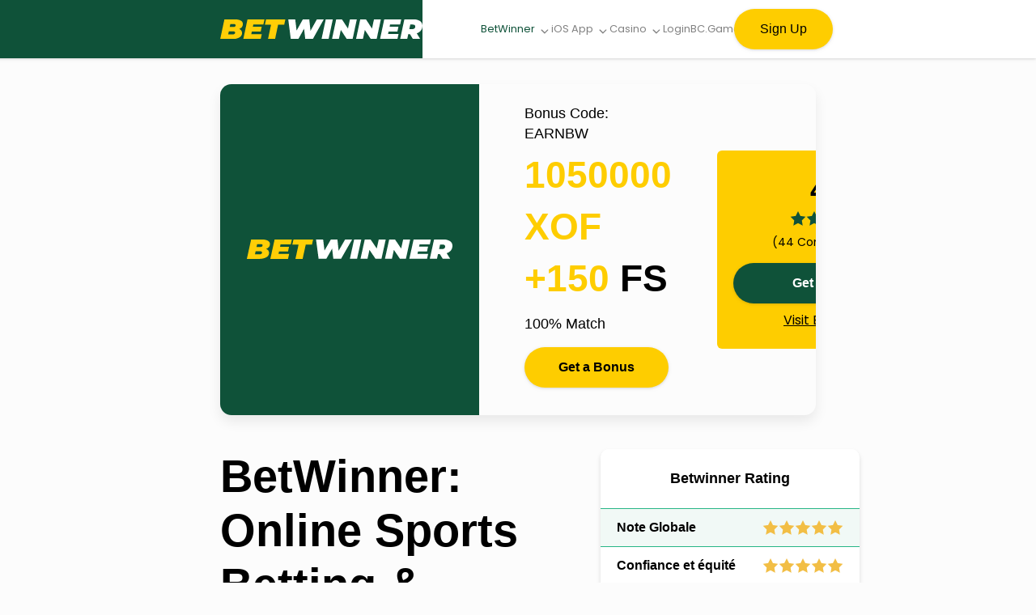

--- FILE ---
content_type: text/html; charset=UTF-8
request_url: https://betwinner-african.com/
body_size: 26776
content:
<!DOCTYPE html>
<html lang="en">
<head>
    <meta charset="UTF-8">
    <meta name="viewport" content="width=device-width, initial-scale=1.0">
    <title>Betwinner Betting in Africa ⫸ Sign Up &amp; Place Your Bets</title>

    <link rel="preload" href="https://betwinner-african.com/wp-content/themes/theme/fonts/poppins-v20-latin-regular.woff2" as="font" type="font/woff" crossorigin>

    <style>
        /* poppins-regular - latin */
        @font-face {
            font-display: optional; /* Check https://developer.mozilla.org/en-US/docs/Web/CSS/@font-face/font-display for other options. */
            font-family: 'Poppins';
            font-style: normal;
            font-weight: 400;
            src: url('https://betwinner-african.com/wp-content/themes/theme/fonts/poppins-v20-latin-regular.woff2') format('woff2'); /* Chrome 36+, Opera 23+, Firefox 39+, Safari 12+, iOS 10+ */
        }
        /* poppins-500 - latin */
        @font-face {
            font-display: optional; /* Check https://developer.mozilla.org/en-US/docs/Web/CSS/@font-face/font-display for other options. */
            font-family: 'Poppins';
            font-style: normal;
            font-weight: 500;
            src: url('https://betwinner-african.com/wp-content/themes/theme/fonts/poppins-v20-latin-500.woff2') format('woff2'); /* Chrome 36+, Opera 23+, Firefox 39+, Safari 12+, iOS 10+ */
        }
        /* poppins-600 - latin */
        @font-face {
            font-display: optional; /* Check https://developer.mozilla.org/en-US/docs/Web/CSS/@font-face/font-display for other options. */
            font-family: 'Poppins';
            font-style: normal;
            font-weight: 600;
            src: url('https://betwinner-african.com/wp-content/themes/theme/fonts/poppins-v20-latin-600.woff2') format('woff2'); /* Chrome 36+, Opera 23+, Firefox 39+, Safari 12+, iOS 10+ */
        }
    </style>

    <meta name='robots' content='index, follow, max-image-preview:large, max-snippet:-1, max-video-preview:-1' />

	<!-- This site is optimized with the Yoast SEO plugin v26.7 - https://yoast.com/wordpress/plugins/seo/ -->
	<meta name="description" content="Join Betwinner, get a welcome bonus, and start betting. Sign up for access to sports &amp; odds. Our platform supports all bettors. Claim your bonus upon signing up." />
	<link rel="canonical" href="https://betwinner-african.com/" />
	<meta property="og:locale" content="en_US" />
	<meta property="og:type" content="website" />
	<meta property="og:title" content="Betwinner Betting in Africa ⫸ Sign Up &amp; Place Your Bets" />
	<meta property="og:description" content="Join Betwinner, get a welcome bonus, and start betting. Sign up for access to sports &amp; odds. Our platform supports all bettors. Claim your bonus upon signing up." />
	<meta property="og:url" content="https://betwinner-african.com/" />
	<meta property="og:site_name" content="Betwinner" />
	<meta property="article:publisher" content="http://smbwfb.xyz/" />
	<meta property="article:modified_time" content="2025-04-24T08:54:46+00:00" />
	<meta property="og:image" content="https://betwinner-african.com/wp-content/uploads/2024/04/betwinner-en.webp" />
	<meta property="og:image:width" content="1200" />
	<meta property="og:image:height" content="800" />
	<meta property="og:image:type" content="image/webp" />
	<meta name="twitter:card" content="summary_large_image" />
	<meta name="twitter:site" content="@bet_winner_eng" />
	<script type="application/ld+json" class="yoast-schema-graph">{"@context":"https://schema.org","@graph":[{"@type":"WebPage","@id":"https://betwinner-african.com/","url":"https://betwinner-african.com/","name":"Betwinner Betting in Africa ⫸ Sign Up & Place Your Bets","isPartOf":{"@id":"https://betwinner-african.com/#website"},"about":{"@id":"https://betwinner-african.com/#organization"},"primaryImageOfPage":{"@id":"https://betwinner-african.com/#primaryimage"},"image":{"@id":"https://betwinner-african.com/#primaryimage"},"thumbnailUrl":"https://betwinner-african.com/wp-content/uploads/2024/04/betwinner-en-1024x683.webp","datePublished":"2024-04-17T10:22:04+00:00","dateModified":"2025-04-24T08:54:46+00:00","description":"Join Betwinner, get a welcome bonus, and start betting. Sign up for access to sports & odds. Our platform supports all bettors. Claim your bonus upon signing up.","breadcrumb":{"@id":"https://betwinner-african.com/#breadcrumb"},"inLanguage":"en","potentialAction":[{"@type":"ReadAction","target":["https://betwinner-african.com/"]}]},{"@type":"ImageObject","inLanguage":"en","@id":"https://betwinner-african.com/#primaryimage","url":"https://betwinner-african.com/wp-content/uploads/2024/04/betwinner-en.webp","contentUrl":"https://betwinner-african.com/wp-content/uploads/2024/04/betwinner-en.webp","width":1200,"height":800},{"@type":"BreadcrumbList","@id":"https://betwinner-african.com/#breadcrumb","itemListElement":[{"@type":"ListItem","position":1,"name":"Betwinner"}]},{"@type":"WebSite","@id":"https://betwinner-african.com/#website","url":"https://betwinner-african.com/","name":"Betwinner","description":"","publisher":{"@id":"https://betwinner-african.com/#organization"},"potentialAction":[{"@type":"SearchAction","target":{"@type":"EntryPoint","urlTemplate":"https://betwinner-african.com/?s={search_term_string}"},"query-input":{"@type":"PropertyValueSpecification","valueRequired":true,"valueName":"search_term_string"}}],"inLanguage":"en"},{"@type":"Organization","@id":"https://betwinner-african.com/#organization","name":"Betwinner","url":"https://betwinner-african.com/","logo":{"@type":"ImageObject","inLanguage":"en","@id":"https://betwinner-african.com/#/schema/logo/image/","url":"https://betwinner-african.com/wp-content/uploads/2023/09/Betwinner-Registration-8.webp","contentUrl":"https://betwinner-african.com/wp-content/uploads/2023/09/Betwinner-Registration-8.webp","width":1536,"height":599,"caption":"Betwinner"},"image":{"@id":"https://betwinner-african.com/#/schema/logo/image/"},"sameAs":["http://smbwfb.xyz/","https://x.com/bet_winner_eng"]}]}</script>
	<!-- / Yoast SEO plugin. -->


<style id='wp-img-auto-sizes-contain-inline-css' type='text/css'>
img:is([sizes=auto i],[sizes^="auto," i]){contain-intrinsic-size:3000px 1500px}
/*# sourceURL=wp-img-auto-sizes-contain-inline-css */
</style>
<style id='wp-emoji-styles-inline-css' type='text/css'>

	img.wp-smiley, img.emoji {
		display: inline !important;
		border: none !important;
		box-shadow: none !important;
		height: 1em !important;
		width: 1em !important;
		margin: 0 0.07em !important;
		vertical-align: -0.1em !important;
		background: none !important;
		padding: 0 !important;
	}
/*# sourceURL=wp-emoji-styles-inline-css */
</style>
<link rel='stylesheet' id='splide-css' href='https://betwinner-african.com/wp-content/themes/theme/dist/styles/splide.min.css?ver=6.9' type='text/css' media='all' />
<link rel='stylesheet' id='styles-css' href='https://betwinner-african.com/wp-content/themes/theme/dist/styles/styles.min.css?v=696bb9883468c&#038;ver=6.9' type='text/css' media='all' />
<link rel="https://api.w.org/" href="https://betwinner-african.com/wp-json/" /><link rel="alternate" title="JSON" type="application/json" href="https://betwinner-african.com/wp-json/wp/v2/pages/933" /><link rel="icon" href="https://betwinner-african.com/wp-content/uploads/2023/09/cropped-BW-favicon-32x32.jpg" sizes="32x32" />
<link rel="icon" href="https://betwinner-african.com/wp-content/uploads/2023/09/cropped-BW-favicon-192x192.jpg" sizes="192x192" />
<link rel="apple-touch-icon" href="https://betwinner-african.com/wp-content/uploads/2023/09/cropped-BW-favicon-180x180.jpg" />
<meta name="msapplication-TileImage" content="https://betwinner-african.com/wp-content/uploads/2023/09/cropped-BW-favicon-270x270.jpg" />
		<style type="text/css" id="wp-custom-css">
			.wp-block-image img{
width:100%!important;
}		</style>
		
    <style id='wp-block-button-inline-css' type='text/css'>
.wp-block-button__link{align-content:center;box-sizing:border-box;cursor:pointer;display:inline-block;height:100%;text-align:center;word-break:break-word}.wp-block-button__link.aligncenter{text-align:center}.wp-block-button__link.alignright{text-align:right}:where(.wp-block-button__link){border-radius:9999px;box-shadow:none;padding:calc(.667em + 2px) calc(1.333em + 2px);text-decoration:none}.wp-block-button[style*=text-decoration] .wp-block-button__link{text-decoration:inherit}.wp-block-buttons>.wp-block-button.has-custom-width{max-width:none}.wp-block-buttons>.wp-block-button.has-custom-width .wp-block-button__link{width:100%}.wp-block-buttons>.wp-block-button.has-custom-font-size .wp-block-button__link{font-size:inherit}.wp-block-buttons>.wp-block-button.wp-block-button__width-25{width:calc(25% - var(--wp--style--block-gap, .5em)*.75)}.wp-block-buttons>.wp-block-button.wp-block-button__width-50{width:calc(50% - var(--wp--style--block-gap, .5em)*.5)}.wp-block-buttons>.wp-block-button.wp-block-button__width-75{width:calc(75% - var(--wp--style--block-gap, .5em)*.25)}.wp-block-buttons>.wp-block-button.wp-block-button__width-100{flex-basis:100%;width:100%}.wp-block-buttons.is-vertical>.wp-block-button.wp-block-button__width-25{width:25%}.wp-block-buttons.is-vertical>.wp-block-button.wp-block-button__width-50{width:50%}.wp-block-buttons.is-vertical>.wp-block-button.wp-block-button__width-75{width:75%}.wp-block-button.is-style-squared,.wp-block-button__link.wp-block-button.is-style-squared{border-radius:0}.wp-block-button.no-border-radius,.wp-block-button__link.no-border-radius{border-radius:0!important}:root :where(.wp-block-button .wp-block-button__link.is-style-outline),:root :where(.wp-block-button.is-style-outline>.wp-block-button__link){border:2px solid;padding:.667em 1.333em}:root :where(.wp-block-button .wp-block-button__link.is-style-outline:not(.has-text-color)),:root :where(.wp-block-button.is-style-outline>.wp-block-button__link:not(.has-text-color)){color:currentColor}:root :where(.wp-block-button .wp-block-button__link.is-style-outline:not(.has-background)),:root :where(.wp-block-button.is-style-outline>.wp-block-button__link:not(.has-background)){background-color:initial;background-image:none}
/*# sourceURL=https://betwinner-african.com/wp-includes/blocks/button/style.min.css */
</style>
<style id='wp-block-heading-inline-css' type='text/css'>
h1:where(.wp-block-heading).has-background,h2:where(.wp-block-heading).has-background,h3:where(.wp-block-heading).has-background,h4:where(.wp-block-heading).has-background,h5:where(.wp-block-heading).has-background,h6:where(.wp-block-heading).has-background{padding:1.25em 2.375em}h1.has-text-align-left[style*=writing-mode]:where([style*=vertical-lr]),h1.has-text-align-right[style*=writing-mode]:where([style*=vertical-rl]),h2.has-text-align-left[style*=writing-mode]:where([style*=vertical-lr]),h2.has-text-align-right[style*=writing-mode]:where([style*=vertical-rl]),h3.has-text-align-left[style*=writing-mode]:where([style*=vertical-lr]),h3.has-text-align-right[style*=writing-mode]:where([style*=vertical-rl]),h4.has-text-align-left[style*=writing-mode]:where([style*=vertical-lr]),h4.has-text-align-right[style*=writing-mode]:where([style*=vertical-rl]),h5.has-text-align-left[style*=writing-mode]:where([style*=vertical-lr]),h5.has-text-align-right[style*=writing-mode]:where([style*=vertical-rl]),h6.has-text-align-left[style*=writing-mode]:where([style*=vertical-lr]),h6.has-text-align-right[style*=writing-mode]:where([style*=vertical-rl]){rotate:180deg}
/*# sourceURL=https://betwinner-african.com/wp-includes/blocks/heading/style.min.css */
</style>
<style id='wp-block-image-inline-css' type='text/css'>
.wp-block-image>a,.wp-block-image>figure>a{display:inline-block}.wp-block-image img{box-sizing:border-box;height:auto;max-width:100%;vertical-align:bottom}@media not (prefers-reduced-motion){.wp-block-image img.hide{visibility:hidden}.wp-block-image img.show{animation:show-content-image .4s}}.wp-block-image[style*=border-radius] img,.wp-block-image[style*=border-radius]>a{border-radius:inherit}.wp-block-image.has-custom-border img{box-sizing:border-box}.wp-block-image.aligncenter{text-align:center}.wp-block-image.alignfull>a,.wp-block-image.alignwide>a{width:100%}.wp-block-image.alignfull img,.wp-block-image.alignwide img{height:auto;width:100%}.wp-block-image .aligncenter,.wp-block-image .alignleft,.wp-block-image .alignright,.wp-block-image.aligncenter,.wp-block-image.alignleft,.wp-block-image.alignright{display:table}.wp-block-image .aligncenter>figcaption,.wp-block-image .alignleft>figcaption,.wp-block-image .alignright>figcaption,.wp-block-image.aligncenter>figcaption,.wp-block-image.alignleft>figcaption,.wp-block-image.alignright>figcaption{caption-side:bottom;display:table-caption}.wp-block-image .alignleft{float:left;margin:.5em 1em .5em 0}.wp-block-image .alignright{float:right;margin:.5em 0 .5em 1em}.wp-block-image .aligncenter{margin-left:auto;margin-right:auto}.wp-block-image :where(figcaption){margin-bottom:1em;margin-top:.5em}.wp-block-image.is-style-circle-mask img{border-radius:9999px}@supports ((-webkit-mask-image:none) or (mask-image:none)) or (-webkit-mask-image:none){.wp-block-image.is-style-circle-mask img{border-radius:0;-webkit-mask-image:url('data:image/svg+xml;utf8,<svg viewBox="0 0 100 100" xmlns="http://www.w3.org/2000/svg"><circle cx="50" cy="50" r="50"/></svg>');mask-image:url('data:image/svg+xml;utf8,<svg viewBox="0 0 100 100" xmlns="http://www.w3.org/2000/svg"><circle cx="50" cy="50" r="50"/></svg>');mask-mode:alpha;-webkit-mask-position:center;mask-position:center;-webkit-mask-repeat:no-repeat;mask-repeat:no-repeat;-webkit-mask-size:contain;mask-size:contain}}:root :where(.wp-block-image.is-style-rounded img,.wp-block-image .is-style-rounded img){border-radius:9999px}.wp-block-image figure{margin:0}.wp-lightbox-container{display:flex;flex-direction:column;position:relative}.wp-lightbox-container img{cursor:zoom-in}.wp-lightbox-container img:hover+button{opacity:1}.wp-lightbox-container button{align-items:center;backdrop-filter:blur(16px) saturate(180%);background-color:#5a5a5a40;border:none;border-radius:4px;cursor:zoom-in;display:flex;height:20px;justify-content:center;opacity:0;padding:0;position:absolute;right:16px;text-align:center;top:16px;width:20px;z-index:100}@media not (prefers-reduced-motion){.wp-lightbox-container button{transition:opacity .2s ease}}.wp-lightbox-container button:focus-visible{outline:3px auto #5a5a5a40;outline:3px auto -webkit-focus-ring-color;outline-offset:3px}.wp-lightbox-container button:hover{cursor:pointer;opacity:1}.wp-lightbox-container button:focus{opacity:1}.wp-lightbox-container button:focus,.wp-lightbox-container button:hover,.wp-lightbox-container button:not(:hover):not(:active):not(.has-background){background-color:#5a5a5a40;border:none}.wp-lightbox-overlay{box-sizing:border-box;cursor:zoom-out;height:100vh;left:0;overflow:hidden;position:fixed;top:0;visibility:hidden;width:100%;z-index:100000}.wp-lightbox-overlay .close-button{align-items:center;cursor:pointer;display:flex;justify-content:center;min-height:40px;min-width:40px;padding:0;position:absolute;right:calc(env(safe-area-inset-right) + 16px);top:calc(env(safe-area-inset-top) + 16px);z-index:5000000}.wp-lightbox-overlay .close-button:focus,.wp-lightbox-overlay .close-button:hover,.wp-lightbox-overlay .close-button:not(:hover):not(:active):not(.has-background){background:none;border:none}.wp-lightbox-overlay .lightbox-image-container{height:var(--wp--lightbox-container-height);left:50%;overflow:hidden;position:absolute;top:50%;transform:translate(-50%,-50%);transform-origin:top left;width:var(--wp--lightbox-container-width);z-index:9999999999}.wp-lightbox-overlay .wp-block-image{align-items:center;box-sizing:border-box;display:flex;height:100%;justify-content:center;margin:0;position:relative;transform-origin:0 0;width:100%;z-index:3000000}.wp-lightbox-overlay .wp-block-image img{height:var(--wp--lightbox-image-height);min-height:var(--wp--lightbox-image-height);min-width:var(--wp--lightbox-image-width);width:var(--wp--lightbox-image-width)}.wp-lightbox-overlay .wp-block-image figcaption{display:none}.wp-lightbox-overlay button{background:none;border:none}.wp-lightbox-overlay .scrim{background-color:#fff;height:100%;opacity:.9;position:absolute;width:100%;z-index:2000000}.wp-lightbox-overlay.active{visibility:visible}@media not (prefers-reduced-motion){.wp-lightbox-overlay.active{animation:turn-on-visibility .25s both}.wp-lightbox-overlay.active img{animation:turn-on-visibility .35s both}.wp-lightbox-overlay.show-closing-animation:not(.active){animation:turn-off-visibility .35s both}.wp-lightbox-overlay.show-closing-animation:not(.active) img{animation:turn-off-visibility .25s both}.wp-lightbox-overlay.zoom.active{animation:none;opacity:1;visibility:visible}.wp-lightbox-overlay.zoom.active .lightbox-image-container{animation:lightbox-zoom-in .4s}.wp-lightbox-overlay.zoom.active .lightbox-image-container img{animation:none}.wp-lightbox-overlay.zoom.active .scrim{animation:turn-on-visibility .4s forwards}.wp-lightbox-overlay.zoom.show-closing-animation:not(.active){animation:none}.wp-lightbox-overlay.zoom.show-closing-animation:not(.active) .lightbox-image-container{animation:lightbox-zoom-out .4s}.wp-lightbox-overlay.zoom.show-closing-animation:not(.active) .lightbox-image-container img{animation:none}.wp-lightbox-overlay.zoom.show-closing-animation:not(.active) .scrim{animation:turn-off-visibility .4s forwards}}@keyframes show-content-image{0%{visibility:hidden}99%{visibility:hidden}to{visibility:visible}}@keyframes turn-on-visibility{0%{opacity:0}to{opacity:1}}@keyframes turn-off-visibility{0%{opacity:1;visibility:visible}99%{opacity:0;visibility:visible}to{opacity:0;visibility:hidden}}@keyframes lightbox-zoom-in{0%{transform:translate(calc((-100vw + var(--wp--lightbox-scrollbar-width))/2 + var(--wp--lightbox-initial-left-position)),calc(-50vh + var(--wp--lightbox-initial-top-position))) scale(var(--wp--lightbox-scale))}to{transform:translate(-50%,-50%) scale(1)}}@keyframes lightbox-zoom-out{0%{transform:translate(-50%,-50%) scale(1);visibility:visible}99%{visibility:visible}to{transform:translate(calc((-100vw + var(--wp--lightbox-scrollbar-width))/2 + var(--wp--lightbox-initial-left-position)),calc(-50vh + var(--wp--lightbox-initial-top-position))) scale(var(--wp--lightbox-scale));visibility:hidden}}
/*# sourceURL=https://betwinner-african.com/wp-includes/blocks/image/style.min.css */
</style>
<style id='wp-block-list-inline-css' type='text/css'>
ol,ul{box-sizing:border-box}:root :where(.wp-block-list.has-background){padding:1.25em 2.375em}
/*# sourceURL=https://betwinner-african.com/wp-includes/blocks/list/style.min.css */
</style>
<style id='wp-block-buttons-inline-css' type='text/css'>
.wp-block-buttons{box-sizing:border-box}.wp-block-buttons.is-vertical{flex-direction:column}.wp-block-buttons.is-vertical>.wp-block-button:last-child{margin-bottom:0}.wp-block-buttons>.wp-block-button{display:inline-block;margin:0}.wp-block-buttons.is-content-justification-left{justify-content:flex-start}.wp-block-buttons.is-content-justification-left.is-vertical{align-items:flex-start}.wp-block-buttons.is-content-justification-center{justify-content:center}.wp-block-buttons.is-content-justification-center.is-vertical{align-items:center}.wp-block-buttons.is-content-justification-right{justify-content:flex-end}.wp-block-buttons.is-content-justification-right.is-vertical{align-items:flex-end}.wp-block-buttons.is-content-justification-space-between{justify-content:space-between}.wp-block-buttons.aligncenter{text-align:center}.wp-block-buttons:not(.is-content-justification-space-between,.is-content-justification-right,.is-content-justification-left,.is-content-justification-center) .wp-block-button.aligncenter{margin-left:auto;margin-right:auto;width:100%}.wp-block-buttons[style*=text-decoration] .wp-block-button,.wp-block-buttons[style*=text-decoration] .wp-block-button__link{text-decoration:inherit}.wp-block-buttons.has-custom-font-size .wp-block-button__link{font-size:inherit}.wp-block-buttons .wp-block-button__link{width:100%}.wp-block-button.aligncenter{text-align:center}
/*# sourceURL=https://betwinner-african.com/wp-includes/blocks/buttons/style.min.css */
</style>
<style id='wp-block-paragraph-inline-css' type='text/css'>
.is-small-text{font-size:.875em}.is-regular-text{font-size:1em}.is-large-text{font-size:2.25em}.is-larger-text{font-size:3em}.has-drop-cap:not(:focus):first-letter{float:left;font-size:8.4em;font-style:normal;font-weight:100;line-height:.68;margin:.05em .1em 0 0;text-transform:uppercase}body.rtl .has-drop-cap:not(:focus):first-letter{float:none;margin-left:.1em}p.has-drop-cap.has-background{overflow:hidden}:root :where(p.has-background){padding:1.25em 2.375em}:where(p.has-text-color:not(.has-link-color)) a{color:inherit}p.has-text-align-left[style*="writing-mode:vertical-lr"],p.has-text-align-right[style*="writing-mode:vertical-rl"]{rotate:180deg}
/*# sourceURL=https://betwinner-african.com/wp-includes/blocks/paragraph/style.min.css */
</style>
<style id='wp-block-spacer-inline-css' type='text/css'>
.wp-block-spacer{clear:both}
/*# sourceURL=https://betwinner-african.com/wp-includes/blocks/spacer/style.min.css */
</style>
<style id='wp-block-table-inline-css' type='text/css'>
.wp-block-table{overflow-x:auto}.wp-block-table table{border-collapse:collapse;width:100%}.wp-block-table thead{border-bottom:3px solid}.wp-block-table tfoot{border-top:3px solid}.wp-block-table td,.wp-block-table th{border:1px solid;padding:.5em}.wp-block-table .has-fixed-layout{table-layout:fixed;width:100%}.wp-block-table .has-fixed-layout td,.wp-block-table .has-fixed-layout th{word-break:break-word}.wp-block-table.aligncenter,.wp-block-table.alignleft,.wp-block-table.alignright{display:table;width:auto}.wp-block-table.aligncenter td,.wp-block-table.aligncenter th,.wp-block-table.alignleft td,.wp-block-table.alignleft th,.wp-block-table.alignright td,.wp-block-table.alignright th{word-break:break-word}.wp-block-table .has-subtle-light-gray-background-color{background-color:#f3f4f5}.wp-block-table .has-subtle-pale-green-background-color{background-color:#e9fbe5}.wp-block-table .has-subtle-pale-blue-background-color{background-color:#e7f5fe}.wp-block-table .has-subtle-pale-pink-background-color{background-color:#fcf0ef}.wp-block-table.is-style-stripes{background-color:initial;border-collapse:inherit;border-spacing:0}.wp-block-table.is-style-stripes tbody tr:nth-child(odd){background-color:#f0f0f0}.wp-block-table.is-style-stripes.has-subtle-light-gray-background-color tbody tr:nth-child(odd){background-color:#f3f4f5}.wp-block-table.is-style-stripes.has-subtle-pale-green-background-color tbody tr:nth-child(odd){background-color:#e9fbe5}.wp-block-table.is-style-stripes.has-subtle-pale-blue-background-color tbody tr:nth-child(odd){background-color:#e7f5fe}.wp-block-table.is-style-stripes.has-subtle-pale-pink-background-color tbody tr:nth-child(odd){background-color:#fcf0ef}.wp-block-table.is-style-stripes td,.wp-block-table.is-style-stripes th{border-color:#0000}.wp-block-table.is-style-stripes{border-bottom:1px solid #f0f0f0}.wp-block-table .has-border-color td,.wp-block-table .has-border-color th,.wp-block-table .has-border-color tr,.wp-block-table .has-border-color>*{border-color:inherit}.wp-block-table table[style*=border-top-color] tr:first-child,.wp-block-table table[style*=border-top-color] tr:first-child td,.wp-block-table table[style*=border-top-color] tr:first-child th,.wp-block-table table[style*=border-top-color]>*,.wp-block-table table[style*=border-top-color]>* td,.wp-block-table table[style*=border-top-color]>* th{border-top-color:inherit}.wp-block-table table[style*=border-top-color] tr:not(:first-child){border-top-color:initial}.wp-block-table table[style*=border-right-color] td:last-child,.wp-block-table table[style*=border-right-color] th,.wp-block-table table[style*=border-right-color] tr,.wp-block-table table[style*=border-right-color]>*{border-right-color:inherit}.wp-block-table table[style*=border-bottom-color] tr:last-child,.wp-block-table table[style*=border-bottom-color] tr:last-child td,.wp-block-table table[style*=border-bottom-color] tr:last-child th,.wp-block-table table[style*=border-bottom-color]>*,.wp-block-table table[style*=border-bottom-color]>* td,.wp-block-table table[style*=border-bottom-color]>* th{border-bottom-color:inherit}.wp-block-table table[style*=border-bottom-color] tr:not(:last-child){border-bottom-color:initial}.wp-block-table table[style*=border-left-color] td:first-child,.wp-block-table table[style*=border-left-color] th,.wp-block-table table[style*=border-left-color] tr,.wp-block-table table[style*=border-left-color]>*{border-left-color:inherit}.wp-block-table table[style*=border-style] td,.wp-block-table table[style*=border-style] th,.wp-block-table table[style*=border-style] tr,.wp-block-table table[style*=border-style]>*{border-style:inherit}.wp-block-table table[style*=border-width] td,.wp-block-table table[style*=border-width] th,.wp-block-table table[style*=border-width] tr,.wp-block-table table[style*=border-width]>*{border-style:inherit;border-width:inherit}
/*# sourceURL=https://betwinner-african.com/wp-includes/blocks/table/style.min.css */
</style>
<style id='global-styles-inline-css' type='text/css'>
:root{--wp--preset--aspect-ratio--square: 1;--wp--preset--aspect-ratio--4-3: 4/3;--wp--preset--aspect-ratio--3-4: 3/4;--wp--preset--aspect-ratio--3-2: 3/2;--wp--preset--aspect-ratio--2-3: 2/3;--wp--preset--aspect-ratio--16-9: 16/9;--wp--preset--aspect-ratio--9-16: 9/16;--wp--preset--color--black: #000000;--wp--preset--color--cyan-bluish-gray: #abb8c3;--wp--preset--color--white: #ffffff;--wp--preset--color--pale-pink: #f78da7;--wp--preset--color--vivid-red: #cf2e2e;--wp--preset--color--luminous-vivid-orange: #ff6900;--wp--preset--color--luminous-vivid-amber: #fcb900;--wp--preset--color--light-green-cyan: #7bdcb5;--wp--preset--color--vivid-green-cyan: #00d084;--wp--preset--color--pale-cyan-blue: #8ed1fc;--wp--preset--color--vivid-cyan-blue: #0693e3;--wp--preset--color--vivid-purple: #9b51e0;--wp--preset--color--green: #0F5239;--wp--preset--color--light: #CAE0D9;--wp--preset--color--green-very-light: #F1F9F6;--wp--preset--gradient--vivid-cyan-blue-to-vivid-purple: linear-gradient(135deg,rgb(6,147,227) 0%,rgb(155,81,224) 100%);--wp--preset--gradient--light-green-cyan-to-vivid-green-cyan: linear-gradient(135deg,rgb(122,220,180) 0%,rgb(0,208,130) 100%);--wp--preset--gradient--luminous-vivid-amber-to-luminous-vivid-orange: linear-gradient(135deg,rgb(252,185,0) 0%,rgb(255,105,0) 100%);--wp--preset--gradient--luminous-vivid-orange-to-vivid-red: linear-gradient(135deg,rgb(255,105,0) 0%,rgb(207,46,46) 100%);--wp--preset--gradient--very-light-gray-to-cyan-bluish-gray: linear-gradient(135deg,rgb(238,238,238) 0%,rgb(169,184,195) 100%);--wp--preset--gradient--cool-to-warm-spectrum: linear-gradient(135deg,rgb(74,234,220) 0%,rgb(151,120,209) 20%,rgb(207,42,186) 40%,rgb(238,44,130) 60%,rgb(251,105,98) 80%,rgb(254,248,76) 100%);--wp--preset--gradient--blush-light-purple: linear-gradient(135deg,rgb(255,206,236) 0%,rgb(152,150,240) 100%);--wp--preset--gradient--blush-bordeaux: linear-gradient(135deg,rgb(254,205,165) 0%,rgb(254,45,45) 50%,rgb(107,0,62) 100%);--wp--preset--gradient--luminous-dusk: linear-gradient(135deg,rgb(255,203,112) 0%,rgb(199,81,192) 50%,rgb(65,88,208) 100%);--wp--preset--gradient--pale-ocean: linear-gradient(135deg,rgb(255,245,203) 0%,rgb(182,227,212) 50%,rgb(51,167,181) 100%);--wp--preset--gradient--electric-grass: linear-gradient(135deg,rgb(202,248,128) 0%,rgb(113,206,126) 100%);--wp--preset--gradient--midnight: linear-gradient(135deg,rgb(2,3,129) 0%,rgb(40,116,252) 100%);--wp--preset--gradient--light-gradient: linear-gradient(91.47deg, #CAE0D9 1.26%, #fff 99.32%);--wp--preset--font-size--small: 13px;--wp--preset--font-size--medium: 20px;--wp--preset--font-size--large: 36px;--wp--preset--font-size--x-large: 42px;--wp--preset--spacing--20: 0.44rem;--wp--preset--spacing--30: 0.67rem;--wp--preset--spacing--40: 1rem;--wp--preset--spacing--50: 1.5rem;--wp--preset--spacing--60: 2.25rem;--wp--preset--spacing--70: 3.38rem;--wp--preset--spacing--80: 5.06rem;--wp--preset--shadow--natural: 6px 6px 9px rgba(0, 0, 0, 0.2);--wp--preset--shadow--deep: 12px 12px 50px rgba(0, 0, 0, 0.4);--wp--preset--shadow--sharp: 6px 6px 0px rgba(0, 0, 0, 0.2);--wp--preset--shadow--outlined: 6px 6px 0px -3px rgb(255, 255, 255), 6px 6px rgb(0, 0, 0);--wp--preset--shadow--crisp: 6px 6px 0px rgb(0, 0, 0);}:where(.is-layout-flex){gap: 0.5em;}:where(.is-layout-grid){gap: 0.5em;}body .is-layout-flex{display: flex;}.is-layout-flex{flex-wrap: wrap;align-items: center;}.is-layout-flex > :is(*, div){margin: 0;}body .is-layout-grid{display: grid;}.is-layout-grid > :is(*, div){margin: 0;}:where(.wp-block-columns.is-layout-flex){gap: 2em;}:where(.wp-block-columns.is-layout-grid){gap: 2em;}:where(.wp-block-post-template.is-layout-flex){gap: 1.25em;}:where(.wp-block-post-template.is-layout-grid){gap: 1.25em;}.has-black-color{color: var(--wp--preset--color--black) !important;}.has-cyan-bluish-gray-color{color: var(--wp--preset--color--cyan-bluish-gray) !important;}.has-white-color{color: var(--wp--preset--color--white) !important;}.has-pale-pink-color{color: var(--wp--preset--color--pale-pink) !important;}.has-vivid-red-color{color: var(--wp--preset--color--vivid-red) !important;}.has-luminous-vivid-orange-color{color: var(--wp--preset--color--luminous-vivid-orange) !important;}.has-luminous-vivid-amber-color{color: var(--wp--preset--color--luminous-vivid-amber) !important;}.has-light-green-cyan-color{color: var(--wp--preset--color--light-green-cyan) !important;}.has-vivid-green-cyan-color{color: var(--wp--preset--color--vivid-green-cyan) !important;}.has-pale-cyan-blue-color{color: var(--wp--preset--color--pale-cyan-blue) !important;}.has-vivid-cyan-blue-color{color: var(--wp--preset--color--vivid-cyan-blue) !important;}.has-vivid-purple-color{color: var(--wp--preset--color--vivid-purple) !important;}.has-black-background-color{background-color: var(--wp--preset--color--black) !important;}.has-cyan-bluish-gray-background-color{background-color: var(--wp--preset--color--cyan-bluish-gray) !important;}.has-white-background-color{background-color: var(--wp--preset--color--white) !important;}.has-pale-pink-background-color{background-color: var(--wp--preset--color--pale-pink) !important;}.has-vivid-red-background-color{background-color: var(--wp--preset--color--vivid-red) !important;}.has-luminous-vivid-orange-background-color{background-color: var(--wp--preset--color--luminous-vivid-orange) !important;}.has-luminous-vivid-amber-background-color{background-color: var(--wp--preset--color--luminous-vivid-amber) !important;}.has-light-green-cyan-background-color{background-color: var(--wp--preset--color--light-green-cyan) !important;}.has-vivid-green-cyan-background-color{background-color: var(--wp--preset--color--vivid-green-cyan) !important;}.has-pale-cyan-blue-background-color{background-color: var(--wp--preset--color--pale-cyan-blue) !important;}.has-vivid-cyan-blue-background-color{background-color: var(--wp--preset--color--vivid-cyan-blue) !important;}.has-vivid-purple-background-color{background-color: var(--wp--preset--color--vivid-purple) !important;}.has-black-border-color{border-color: var(--wp--preset--color--black) !important;}.has-cyan-bluish-gray-border-color{border-color: var(--wp--preset--color--cyan-bluish-gray) !important;}.has-white-border-color{border-color: var(--wp--preset--color--white) !important;}.has-pale-pink-border-color{border-color: var(--wp--preset--color--pale-pink) !important;}.has-vivid-red-border-color{border-color: var(--wp--preset--color--vivid-red) !important;}.has-luminous-vivid-orange-border-color{border-color: var(--wp--preset--color--luminous-vivid-orange) !important;}.has-luminous-vivid-amber-border-color{border-color: var(--wp--preset--color--luminous-vivid-amber) !important;}.has-light-green-cyan-border-color{border-color: var(--wp--preset--color--light-green-cyan) !important;}.has-vivid-green-cyan-border-color{border-color: var(--wp--preset--color--vivid-green-cyan) !important;}.has-pale-cyan-blue-border-color{border-color: var(--wp--preset--color--pale-cyan-blue) !important;}.has-vivid-cyan-blue-border-color{border-color: var(--wp--preset--color--vivid-cyan-blue) !important;}.has-vivid-purple-border-color{border-color: var(--wp--preset--color--vivid-purple) !important;}.has-vivid-cyan-blue-to-vivid-purple-gradient-background{background: var(--wp--preset--gradient--vivid-cyan-blue-to-vivid-purple) !important;}.has-light-green-cyan-to-vivid-green-cyan-gradient-background{background: var(--wp--preset--gradient--light-green-cyan-to-vivid-green-cyan) !important;}.has-luminous-vivid-amber-to-luminous-vivid-orange-gradient-background{background: var(--wp--preset--gradient--luminous-vivid-amber-to-luminous-vivid-orange) !important;}.has-luminous-vivid-orange-to-vivid-red-gradient-background{background: var(--wp--preset--gradient--luminous-vivid-orange-to-vivid-red) !important;}.has-very-light-gray-to-cyan-bluish-gray-gradient-background{background: var(--wp--preset--gradient--very-light-gray-to-cyan-bluish-gray) !important;}.has-cool-to-warm-spectrum-gradient-background{background: var(--wp--preset--gradient--cool-to-warm-spectrum) !important;}.has-blush-light-purple-gradient-background{background: var(--wp--preset--gradient--blush-light-purple) !important;}.has-blush-bordeaux-gradient-background{background: var(--wp--preset--gradient--blush-bordeaux) !important;}.has-luminous-dusk-gradient-background{background: var(--wp--preset--gradient--luminous-dusk) !important;}.has-pale-ocean-gradient-background{background: var(--wp--preset--gradient--pale-ocean) !important;}.has-electric-grass-gradient-background{background: var(--wp--preset--gradient--electric-grass) !important;}.has-midnight-gradient-background{background: var(--wp--preset--gradient--midnight) !important;}.has-small-font-size{font-size: var(--wp--preset--font-size--small) !important;}.has-medium-font-size{font-size: var(--wp--preset--font-size--medium) !important;}.has-large-font-size{font-size: var(--wp--preset--font-size--large) !important;}.has-x-large-font-size{font-size: var(--wp--preset--font-size--x-large) !important;}
/*# sourceURL=global-styles-inline-css */
</style>
</head>
<body class="font-sans">
 
<header class="site-header-w bg-white drop-shadow mb-32 max-[768px]:bg-main-green max-[768px]:py-14">
    <div class="container site-header grid grid-cols-[max-content_1fr_max-content] gap-[72px] max-[768px]:grid-cols-[1fr_max-content] max-[768px]:gap-12 items-center">
        <div class="site-header__logo py-24 max-w-[250px] max-[1281px]:max-w-[170px] max-[768px]:py-[0] w-full">
                        
                <img src="https://betwinner-african.com/wp-content/uploads/2023/09/logo.svg" alt="Betwinner">
                
            
            <span class="skew max-[768px]:hidden" style="background:url() no-repeat right center;background-size: cover"></span>
        </div>

        <nav class="header-menu"><ul id="menu-header-menu" class="menu"><li id="menu-item-1005" class="menu-item menu-item-type-post_type menu-item-object-page menu-item-home current-menu-item page_item page-item-933 current_page_item menu-item-has-children menu-item-1005"><a href="https://betwinner-african.com/" aria-current="page">BetWinner</a>
<ul class="sub-menu">
	<li id="menu-item-997" class="menu-item menu-item-type-post_type menu-item-object-page menu-item-997"><a href="https://betwinner-african.com/south-africa/">BetWinner South Africa</a></li>
	<li id="menu-item-998" class="menu-item menu-item-type-post_type menu-item-object-page menu-item-998"><a href="https://betwinner-african.com/betwinner-ghana/">BetWinner Ghana</a></li>
	<li id="menu-item-999" class="menu-item menu-item-type-post_type menu-item-object-page menu-item-999"><a href="https://betwinner-african.com/uganda/">BetWinner Uganda</a></li>
	<li id="menu-item-1000" class="menu-item menu-item-type-post_type menu-item-object-page menu-item-1000"><a href="https://betwinner-african.com/kenya/">BetWinner Kenya</a></li>
	<li id="menu-item-1001" class="menu-item menu-item-type-post_type menu-item-object-page menu-item-1001"><a href="https://betwinner-african.com/tanzania/">BetWinner Tanzania</a></li>
</ul>
</li>
<li id="menu-item-1002" class="menu-item menu-item-type-post_type menu-item-object-page menu-item-has-children menu-item-1002"><a href="https://betwinner-african.com/ios-app/">iOS App</a>
<ul class="sub-menu">
	<li id="menu-item-1041" class="menu-item menu-item-type-post_type menu-item-object-page menu-item-1041"><a href="https://betwinner-african.com/apk/">APK</a></li>
</ul>
</li>
<li id="menu-item-1003" class="menu-item menu-item-type-post_type menu-item-object-page menu-item-has-children menu-item-1003"><a href="https://betwinner-african.com/casino/">Casino</a>
<ul class="sub-menu">
	<li id="menu-item-1040" class="menu-item menu-item-type-post_type menu-item-object-page menu-item-1040"><a href="https://betwinner-african.com/aviator/">Aviator</a></li>
	<li id="menu-item-1039" class="menu-item menu-item-type-post_type menu-item-object-page menu-item-1039"><a href="https://betwinner-african.com/bonuses/">Bonuses</a></li>
</ul>
</li>
<li id="menu-item-1004" class="menu-item menu-item-type-post_type menu-item-object-page menu-item-1004"><a href="https://betwinner-african.com/login/">Login</a></li>
<li id="menu-item-1159" class="menu-item menu-item-type-post_type menu-item-object-page menu-item-1159"><a href="https://betwinner-african.com/betwinner-vs-bcgamebet/">BC.Game vs BetWinner</a></li>
</ul></nav>        
        <button class="mob-menu-btn"></button>

        <a 
            class="text-black font-[500] py-14 px-32 max-[1281px]:py-12 max-[1281px]:px-24 max-[1281px]:text-[15px] rounded-full bg-yellow inline-block drop-shadow hover:opacity-[.86] max-[768px]:col-[1_/_3] max-[768px]:text-center"
            style="background:#fecd00"
            href="/sign-up/" target="_blank">Sign Up</a>
    </div>
</header>

<div class="container">
        <div class="head-block style_1  grid grid-cols-[max-content_1fr_max-content] max-[768px]:flex max-[768px]:flex-col max-[768px]:place-items-center max-[768px]:place-content-center max-[768px]:gap-20 gap-56 items-center mb-42">
        <div class="bg-main-green w-[320px] max-[768px]:w-full h-full py-42 px-32 max-[768px]:py-16 max-[768px]:px-16 flex place-content-center place-items-center">
            <img class="max-[768px]:h-56" src="https://betwinner-african.com/wp-content/uploads/2023/09/logo.svg" alt="betwinner logo">
        </div>

        <section class="py-24 max-[768px]:py-[0] max-[768px]:px-16 max-[768px]:text-center">
            <div class="text-[18px] font-[500] mb-6 ">Bonus Code: EARNBW</div>
            <div class="text-[46px] font-[700] [&>span]:text-yellow mb-12 "><span>1050000 XOF +150</span> FS</div>
            <div class="text-[18px] font-[500] mb-16 ">100% Match</div>
        
            <a class="inline-block py-14 px-42 rounded-full bg-yellow text-black font-[600] drop-shadow mb-10 hover:opacity-[.86]" href="/sign-up/" target="_blank">Get a Bonus</a>
        </section>

        <div class="py-24 max-[768px]:w-full max-[768px]:px-16">
            <div class="w-[280px] max-[768px]:w-full rounded-[6px] bg-yellow py-24 px-20 my-30 lg:mr-42 text-center ">
                <div class="text-[36px] font-[600]">4.5</div>

                <div class="main-rating-block"><i class="green"></i><i class="green"></i><i class="green"></i><i class="green"></i><i class="icon-half green"></i></div>
                <div class="mt-10 text-[14px] mb-16 text-white>">(44 Commentaires)</div>

                <a class="w-full block py-14 px-14 rounded-full bg-main-green text-white font-[600] drop-shadow mb-10 hover:opacity-[.86]" href="/sign-up/" target="_blank">Get a Bonus</a>

                <div class="text-center">
                    <a class="underline underline-offset-2 hover:no-underline" href="/sign-up/" target="_black">Visit Betwinner </a>
                </div>
            </div>
        </div>
    </div>
    
<div class="grid grid-cols-[1fr_320px] max-[768px]:block gap-42 mb-42">
    <main>
        <article class="post-entry">
            
<h1 class="wp-block-heading">BetWinner: Online Sports Betting &amp; Casino</h1>



<div style="height:19px" aria-hidden="true" class="wp-block-spacer"></div>



<figure class="wp-block-image size-large"><img fetchpriority="high" decoding="async" width="1024" height="683" src="https://betwinner-african.com/wp-content/uploads/2024/04/betwinner-en-1024x683.webp" alt="BetWinner: Online Sports Betting &amp; Casino" class="wp-image-939" srcset="https://betwinner-african.com/wp-content/uploads/2024/04/betwinner-en-1024x683.webp 1024w, https://betwinner-african.com/wp-content/uploads/2024/04/betwinner-en-300x200.webp 300w, https://betwinner-african.com/wp-content/uploads/2024/04/betwinner-en-768x512.webp 768w, https://betwinner-african.com/wp-content/uploads/2024/04/betwinner-en.webp 1200w" sizes="(max-width: 1024px) 100vw, 1024px" /></figure>



<p>Welcome to the exciting world of online betting with Betwinner, your premier destination for sports betting, live casino games and more. At Betwinner, we don&#8217;t just place bets, we create unforgettable experiences, offer unprecedented opportunities for big wins and bring the excitement of the game directly to you. Join BetWinner and get your bonus!</p>



<div class="wp-block-buttons is-layout-flex wp-block-buttons-is-layout-flex">
<div class="wp-block-button"><a class="wp-block-button__link wp-element-button" href="/sign-up/">registration</a></div>
</div>



<div style="height:27px" aria-hidden="true" class="wp-block-spacer"></div>



<div class="single-toc">
    <div class="single-toc--title" role="button">
        <i></i>
        <span>Table des Matières</span>    
    </div>
    <ul class="single-toc--ul">            <li class="single-toc--li">
                <a href="#about-betwinner">About BetWinner</a>
            </li>
                        <li class="single-toc--li">
                <a href="#betwinner-online-sports-betting">Betwinner Online Sports Betting</a>
            </li>
                        <li class="single-toc--li">
                <a href="#registration-at-betwinner">Registration at BetWinner</a>
            </li>
                        <li class="single-toc--li">
                <a href="#how-to-log-in-to-your-betwinner-account">How to Log In to Your BetWinner Account?</a>
            </li>
                        <li class="single-toc--li">
                <a href="#deposit-methods-at-betwinner">Deposit Methods at BetWinner</a>
            </li>
                        <li class="single-toc--li">
                <a href="#withdrawal-methods-at-betwinner">Withdrawal Methods at BetWinner</a>
            </li>
                        <li class="single-toc--li">
                <a href="#bonuses-at-betwinner">Bonuses at BetWinner</a>
            </li>
                        <li class="single-toc--li">
                <a href="#how-use-betwinner-promo-codes">How use BetWinner Promo Codes</a>
            </li>
                        <li class="single-toc--li">
                <a href="#benefits-of-betwinner-bookmaker">Benefits of Betwinner Bookmaker</a>
            </li>
                        <li class="single-toc--li">
                <a href="#types-of-bets-at-betwinner">Types of Bets at BetWinner</a>
            </li>
                        <li class="single-toc--li">
                <a href="#kinds-of-sports-to-bet-on-betwinner">Kinds of Sports to Bet on BetWinner</a>
            </li>
                        <li class="single-toc--li">
                <a href="#online-casino-betwinner">Online Casino BetWinner</a>
            </li>
                        <li class="single-toc--li">
                <a href="#betwinner-mobile-app">BetWinner Mobile App</a>
            </li>
                        <li class="single-toc--li">
                <a href="#betwinner-mobile-version">Betwinner Mobile Version</a>
            </li>
                        <li class="single-toc--li">
                <a href="#betwinner-customer-support">BetWinner Customer Support</a>
            </li>
                        <li class="single-toc--li">
                <a href="#reviews-about-betwinner">Reviews about BetWinner</a>
            </li>
                        <li class="single-toc--li">
                <a href="#betwinner-affiliate-program">BetWinner Affiliate Program</a>
            </li>
                        <li class="single-toc--li">
                <a href="#faq">FAQ</a>
            </li>
            </ul></div>




<h2 class="wp-block-heading" class="wp-block-heading" id="about-betwinner">About BetWinner</h2>



<figure class="wp-block-image size-large"><img decoding="async" width="1024" height="576" src="https://betwinner-african.com/wp-content/uploads/2024/04/about-us-betwinner-1024x576.webp" alt="About BetWinner" class="wp-image-938" srcset="https://betwinner-african.com/wp-content/uploads/2024/04/about-us-betwinner-1024x576.webp 1024w, https://betwinner-african.com/wp-content/uploads/2024/04/about-us-betwinner-300x169.webp 300w, https://betwinner-african.com/wp-content/uploads/2024/04/about-us-betwinner-768x432.webp 768w, https://betwinner-african.com/wp-content/uploads/2024/04/about-us-betwinner-1536x864.webp 1536w, https://betwinner-african.com/wp-content/uploads/2024/04/about-us-betwinner.webp 1890w" sizes="(max-width: 1024px) 100vw, 1024px" /></figure>



<p>BetWinner Betting Company is a dynamic online betting platform that caters to over 400,000 users globally, offering an extensive range of sports and events to bet on. From football and tennis to niche sports like curling and water polo, BetWinner&#8217;s sportsbook features over 1,000 daily events, ensuring there&#8217;s something for every sports enthusiast. The platform stands out with its diverse betting options, including European handicap, head-to-heads in individual sports, and a wide array of live betting markets available 24/7. BetWinner simplifies the betting process with easy deposit and withdrawal methods, supported by various e-payments, and prioritizes user satisfaction with 24-hour customer support available through phone, online consultation, and email. Get lucky with BetWinner, where every bet could lead to a win, supported by a user-friendly interface and a comprehensive betting and gaming environment.</p>



<h2 class="wp-block-heading" class="wp-block-heading" id="betwinner-online-sports-betting">Betwinner Online Sports Betting</h2>



<p>Betwinner online sports betting offers a comprehensive and dynamic platform for enthusiasts around the globe, catering to a wide variety of preferences and betting styles. Here&#8217;s a detailed look at what makes Betwinner a go-to destination for online sports betting:</p>



<h3 class="wp-block-heading" class="wp-block-heading" id="wide-range-of-sports-and-events">Wide Range of Sports and Events</h3>



<p>Betwinner covers an extensive array of sports, from popular ones like football, basketball, and tennis to niche sports such as darts, snooker, and esports. With over 1,000 daily events, bettors have access to a vast selection of markets, ensuring there&#8217;s always something to bet on.</p>



<h3 class="wp-block-heading" class="wp-block-heading" id="live-betting-and-streaming">Live Betting and Streaming</h3>



<p>One of the most thrilling aspects of Betwinner is its live betting section. Available 24/7 for most sports, it offers more than 30 markets for each event, including bets on corners, yellow cards, and free kicks. The addition of live streaming services for selected events allows bettors to watch the action unfold in real time, making for an immersive betting experience.</p>



<h3 class="wp-block-heading" class="wp-block-heading" id="user-friendly-platform">User-Friendly Platform</h3>



<p>The Betwinner platform is designed with the user in mind, featuring a seamless and intuitive interface that makes navigating and placing bets straightforward. Whether accessing Betwinner on a desktop or through the mobile app, users enjoy a consistent and hassle-free betting experience.</p>



<h3 class="wp-block-heading" class="wp-block-heading" id="bonuses-and-promotions">Bonuses and Promotions</h3>



<p>New and existing users can take advantage of numerous bonuses and promotions on Betwinner. From generous welcome offers to reload bonuses and loyalty rewards, there are plenty of opportunities to boost your betting journey. These promotions are designed to increase your chances of winning and provide extra value to your bets.</p>



<h3 class="wp-block-heading" class="wp-block-heading" id="secure-and-convenient-banking-options">Secure and Convenient Banking Options</h3>



<p>Betwinner offers a range of deposit and withdrawal methods, including e-payments like WebMoney and Qiwi, ensuring that financial transactions are convenient and secure. The platform also supports multiple currencies, catering to a global audience.</p>



<figure class="wp-block-table"><table><tbody><tr><td>BOOKMAKER</td><td>BETWINNER</td></tr><tr><td><strong>Official website</strong></td><td><a href="https://betwinner.com/">https://betwinner.com/</a></td></tr><tr><td><strong>Sports betting</strong></td><td>Football (Soccer), Hockey, Cricket, Basketball, Tennis, MMA, eSports, American Football, Baseball, Racing and many more</td></tr><tr><td><strong>Betting types</strong></td><td>Single Bet, Multiple Bets, Accumulators, System, Live Betting</td></tr><tr><td><strong>Online casino</strong></td><td>YES</td></tr><tr><td><strong>Casino games</strong></td><td>Aviator:Sweet BonanzaPoker:Roulette</td></tr><tr><td><strong>Live casino</strong></td><td>YES</td></tr><tr><td><strong></strong><strong>Bonuses</strong></td><td>First DepositWelcome packLoyalty pays offVIP cashback100% Deposit Bonus every ThursdayWin Games DayLucky 9</td></tr><tr><td><strong>Deposit methods</strong></td><td>Bank cards, Bank transfers, Cryptocurrency, Virtual wallets, Payment services</td></tr><tr><td><strong></strong><strong>Withdrawal methods</strong></td><td>Bank cards, Bank transfers, Cryptocurrency, Virtual wallets, Payment services</td></tr><tr><td><strong>Mobile app</strong></td><td>iOS, Android</td></tr><tr><td><strong>Player support</strong></td><td><a href="/cdn-cgi/l/email-protection" class="__cf_email__" data-cfemail="660f0800094b030826040312110f080803144805090b">[email&#160;protected]</a></td></tr></tbody></table></figure>



<h2 class="wp-block-heading" class="wp-block-heading" id="registration-at-betwinner">Registration at BetWinner</h2>



<figure class="wp-block-image size-full"><img decoding="async" width="873" height="512" src="https://betwinner-african.com/wp-content/uploads/2024/04/betwinner-registration.webp" alt="Registration at BetWinner" class="wp-image-937" srcset="https://betwinner-african.com/wp-content/uploads/2024/04/betwinner-registration.webp 873w, https://betwinner-african.com/wp-content/uploads/2024/04/betwinner-registration-300x176.webp 300w, https://betwinner-african.com/wp-content/uploads/2024/04/betwinner-registration-768x450.webp 768w" sizes="(max-width: 873px) 100vw, 873px" /></figure>



<p>The first step in starting your Betwinner journey in sports betting and casino gaming is creating an account on our website. For your convenience, Betwinner has streamlined the registration procedure, which you can complete in a matter of minutes. Completing your registration gives you access to a variety of sporting events and a welcoming gift to get you started.</p>



<p>In order to participate in the thrilling worlds of sports betting and <a href="https://betwinner-african.com/casino/">Betwinner casino</a> gaming, you must first create a Betwinner account.&nbsp; The registration procedure is very simple and has several options:</p>



<h3 class="wp-block-heading" class="wp-block-heading" id="just-click-once">Just click once</h3>



<p>This method is praised for being the most user-friendly and is the easiest of all the Betwinner sign-up alternatives. The only things left to do are select your supported currency and home nation. Enter your promo code if you have one to access additional perks and incentives. Lastly, carefully go over and accept the terms and privacy policy of the company before clicking the Register button.</p>



<h3 class="wp-block-heading" class="wp-block-heading" id="via-telephone">Via Telephone</h3>



<p>If you prefer to use your phone number to create a Betwinner account or gaming profile, you will need to enter your mobile number, select your country from a drop-down menu, and enter your desired currency. A verification code will be sent to the phone number you provided after submitting your information. This code will finish the setup of your account and have you ready to go.</p>



<h3 class="wp-block-heading" class="wp-block-heading" id="via-email">Via Email</h3>



<p>Choosing the email signup option means giving more information than is required for other ways. Entering your email address should come first, then your given and family names. Next, you need to provide the name of the city you&#8217;re in right now and the nation where you now reside. In the final step, select the currency you prefer to use for transactions and create a password. It is required to type the password again in order to verify it. If you have a promotional voucher, now is the time to include it before you finalise your details. Your Betwinner registration is complete after you click the Submit button.</p>



<h3 class="wp-block-heading" class="wp-block-heading" id="social-networks">Social Networks</h3>



<p>One other popular method of signing up for Betwinner is through the use of particular social media networks. Select your favourite currency and one of the social networks that are supported in your nation. Before finishing the signup process, make sure you accept the terms and conditions.</p>



<div class="wp-block-buttons is-layout-flex wp-block-buttons-is-layout-flex">
<div class="wp-block-button"><a class="wp-block-button__link wp-element-button" href="/sign-up/">registration</a></div>
</div>



<div style="height:31px" aria-hidden="true" class="wp-block-spacer"></div>



<h2 class="wp-block-heading" class="wp-block-heading" id="how-to-log-in-to-your-betwinner-account">How to Log In to Your BetWinner Account?</h2>



<p>To <a href="https://betwinner-african.com/login/">log in to your BetWinner account</a>, follow these steps:</p>



<ol class="wp-block-list">
<li>Go to the BetWinner official website and click on the “LOG IN” button.</li>



<li>Enter your email or ID and password in the corresponding fields.</li>



<li>Click on the “LOG IN” button.</li>
</ol>



<h2 class="wp-block-heading" class="wp-block-heading" id="deposit-methods-at-betwinner">Deposit Methods at BetWinner</h2>



<p>For BetWinner, the variety of funding and paying out choices is a big plus. BetWinner offers its customers freedom and superior security by supporting over 200 banking methods. Strong encryption technology is incorporated into every transaction method, significantly reducing the risk of threats or illegal access to private payment data.</p>



<p>The top choices for deposits are as follows:</p>



<p>Payment methods: Visa/Mastercard, PayTm, Google Pay, Qiwi, Skrill, Perfect Money, Epay, Jeton Wallet, Neteller, PayPal, PaySafeCard, and cryptocurrency.</p>



<h3 class="wp-block-heading" class="wp-block-heading" id="how-to-deposit">How to Deposit:</h3>



<ul class="wp-block-list">
<li>Log in to Your Account: Access your BetWinner account with your credentials.</li>



<li>Navigate to the Deposit Section: Find the &#8220;Deposit&#8221; or &#8220;Cashier&#8221; section usually located in the account menu or at the top of the page.</li>



<li>Choose Your Deposit Method: Select the preferred deposit method from the list available.</li>



<li>Enter Deposit Amount: Specify the amount you wish to deposit. Be mindful of the minimum and maximum limits for the chosen method.</li>



<li>Confirm the Transaction: Follow the prompts to finalize your deposit. For bank cards and e-wallets, this might involve entering payment details. For mobile payments, a verification step might be required.</li>
</ul>



<h3 class="wp-block-heading" class="wp-block-heading" id="important-tips">Important Tips:</h3>



<ul class="wp-block-list">
<li><strong>Check for Bonuses:</strong> Before making a deposit, look for any deposit bonuses or promotions you can take advantage of.</li>



<li><strong>Verify Account: </strong>Ensure your BetWinner account is verified to avoid delays with deposits and future withdrawals.</li>



<li><strong>Secure Transactions:</strong> Always make sure you&#8217;re depositing through the official BetWinner website or app to protect your financial information.</li>
</ul>



<p>By offering such a comprehensive selection of deposit methods, BetWinner aims to cater to the needs of bettors from various jurisdictions, ensuring everyone can enjoy a seamless betting experience. Similarly, platforms like <strong><a href="https://bcgamebet.com/">bcgamebet.ng</a></strong> provide secure and varied deposit options for players, enhancing their access to crypto-based betting.</p>



<h2 class="wp-block-heading" class="wp-block-heading" id="withdrawal-methods-at-betwinner">Withdrawal Methods at BetWinner</h2>



<p>We&#8217;ve designed an effective BetWinner payout system to improve user experience by making it easy and safe for you to retrieve your winnings. Verifying your account is a necessary step in order to complete a successful BetWinner payout. After completing the required personal information, you can collect your winnings. BetWinner payout periods are up to five business days, although most transactions are finished sooner. We provide a chart with all of the BetWinner payout possibilities accessible for thorough understanding:</p>



<ul class="wp-block-list">
<li>Cards: Visa, MasterCard, and more&nbsp;</li>



<li>E-Wallets: Skrill, Neteller, Jeton, Trustly and more&nbsp;</li>



<li>Vouchers: Paysafe Card, Entropay, etc.&nbsp;</li>



<li>Wire Transfers&nbsp;</li>



<li>Crypto currency: Bitcoin, Litecoin, Ethereum, Dogecoin and more</li>
</ul>



<h3 class="wp-block-heading" class="wp-block-heading" id="how-to-withdraw">How to Withdraw:</h3>



<p>To initiate a withdrawal on BetWinner, follow these steps:</p>



<ul class="wp-block-list">
<li>Sign in to Betwinner, navigate your profile and proceed to the Banking section.</li>



<li>Locate and click the &#8220;My Account&#8221; option at the top, adjacent to the yellow deposit button.</li>



<li>Find and select the &#8220;Withdraw Funds&#8221; option in the left-hand menu of your account area.</li>



<li>You&#8217;ll be directed to the withdrawal area. Here, ensure that the option for &#8220;Payment Systems in your Region&#8221; is selected.</li>



<li>The minimum withdrawal limit is set at €/$1.5.</li>



<li>Select your preferred payment option, input the withdrawal sum, and promptly click the Submit button.</li>



<li>Await confirmation for the transaction approval and to submit your withdrawal request successfully.</li>
</ul>



<h3 class="wp-block-heading" class="wp-block-heading" id="important-considerations">Important Considerations:</h3>



<ul class="wp-block-list">
<li><strong>Verification:</strong> Ensure your account is fully verified before attempting to withdraw funds. This often involves submitting identification documents, which helps prevent fraud and ensures compliance with regulatory requirements.</li>



<li><strong>Withdrawal Limits:</strong> Be aware of the minimum and maximum withdrawal limits for your chosen method to avoid any issues.</li>



<li><strong>Processing Times:</strong> While some methods offer instant withdrawals, others may take several days. Plan accordingly, especially if you need access to your funds by a specific time.</li>



<li><strong>Fees:</strong> Check if there are any fees associated with your withdrawal method. BetWinner aims to offer free withdrawals, but it&#8217;s always good to be informed.</li>
</ul>



<p>BetWinner&#8217;s diverse range of withdrawal options ensures that users have the flexibility to access their winnings in a manner that&#8217;s most convenient for them, providing a smooth and satisfactory experience.</p>



<h2 class="wp-block-heading" class="wp-block-heading" id="bonuses-at-betwinner">Bonuses at BetWinner</h2>



<figure class="wp-block-image size-large"><img loading="lazy" decoding="async" width="1024" height="864" src="https://betwinner-african.com/wp-content/uploads/2024/04/bonuses-betwinner-1024x864.webp" alt="Bonuses at BetWinner" class="wp-image-936" srcset="https://betwinner-african.com/wp-content/uploads/2024/04/bonuses-betwinner-1024x864.webp 1024w, https://betwinner-african.com/wp-content/uploads/2024/04/bonuses-betwinner-300x253.webp 300w, https://betwinner-african.com/wp-content/uploads/2024/04/bonuses-betwinner-768x648.webp 768w, https://betwinner-african.com/wp-content/uploads/2024/04/bonuses-betwinner-1536x1296.webp 1536w, https://betwinner-african.com/wp-content/uploads/2024/04/bonuses-betwinner.webp 1551w" sizes="auto, (max-width: 1024px) 100vw, 1024px" /></figure>



<p>Betwinner makes accommodations for its users by offering a wide range of convenient and easily accessible payment methods. Additionally, this well-known betting site regularly offers enticing bonuses and promotions to enhance your gambling experience. Apart from the welcome bonus, these promos may include free bets, bonus money added to deposits, and losses-refunded.</p>



<div class="wp-block-buttons is-layout-flex wp-block-buttons-is-layout-flex">
<div class="wp-block-button"><a class="wp-block-button__link wp-element-button" href="/sign-up/">get bonus</a></div>
</div>



<div style="height:29px" aria-hidden="true" class="wp-block-spacer"></div>



<h3 class="wp-block-heading" class="wp-block-heading" id="first-deposit">First Deposit</h3>



<p>Register with BetWinner to earn a 100% reward on your initial funding!</p>



<h3 class="wp-block-heading" class="wp-block-heading" id="welcome-pack">Welcome pack</h3>



<p>The Betwinner Casino&#8217;s greeting package is exclusively designed for newcomers eager to dive into casino gaming. This promotion is an alternative to the standard welcome bonus aimed at bettors.</p>



<h3 class="wp-block-heading" class="wp-block-heading" id="loyalty-pays-off">Loyalty pays off</h3>



<p>Remain steadfast with Betwinner; the platform rewards your fidelity through unique loyalty bonuses. Your rewards accumulate with every game you play.</p>



<h3 class="wp-block-heading" class="wp-block-heading" id="vip-cashback">VIP cashback</h3>



<p>Achieve VIP status and relish in the privilege of receiving cashback for your losses. Betwinner guarantees that you emerge victorious even in the face of unfavorable odds.</p>



<h3 class="wp-block-heading" class="wp-block-heading" id="100-deposit-bonus-every-thursday">100% Deposit Bonus every Thursday</h3>



<p>Every Thursday from the start of the day until midnight, make a deposit to secure a 100% bonus. The highest bonus awarded matches 100% of the deposit value. Each customer is eligible for just one bonus.</p>



<h3 class="wp-block-heading" class="wp-block-heading" id="50-bonus-on-monday">50% Bonus on Monday</h3>



<p>Do you think Mondays are dull? Think again! Receive a 50% bonus seamlessly added to your account on any Monday.</p>



<h3 class="wp-block-heading" class="wp-block-heading" id="25-deposit-bonus">25% Deposit Bonus</h3>



<p>Securing Your Bonus Enroll at BetWinner. Replenish your account via Jeton, AstroPay card, or Papara. The bonus is instantly applied to a customer&#8217;s account after a deposit.</p>



<h3 class="wp-block-heading" class="wp-block-heading" id="sports-cashback">Sports Cashback</h3>



<p>Transform a Defeat into Victory. Engage in daily play throughout the week, embrace the risk of loss, and earn the reward you merit! By week&#8217;s end, your aggregate losses from wagers on sports events will be tallied (minimum odds: 1.5). You&#8217;ll receive a bonus of 3% of your total betting losses.</p>



<h3 class="wp-block-heading" class="wp-block-heading" id="your-birthday-with-betwinner">Your birthday with BetWinner</h3>



<p>Celebrate Your Birthday with BetWinner! Is today the day you celebrate another year of life? Let us extend our warmest Happy Birthday wishes and give you an exclusive bonus! Receive your complimentary bet through a promo code sent via SMS and found in your account. Utilize this promo code within the Promo area.</p>



<h3 class="wp-block-heading" class="wp-block-heading" id="accumulator-of-the-day">Accumulator Of The Day</h3>



<p>What Defines the Accumulator of the Day? Every day, our platform showcases upwards of 1,000 sports events. We curate the most compelling events with a high likelihood of profitability and amalgamate them into multiple Accumulators across both the Sports and Live betting arenas. Should the Accumulator of the Day you choose emerge victorious, we&#8217;ll boost the odds by an additional 10%.</p>



<h3 class="wp-block-heading" class="wp-block-heading" id="bet-and-win">Bet and Win</h3>



<p>Engage in selected competitions or activities to earn extra perks. Betwinner maintains the thrill with these vibrant chances.</p>



<h3 class="wp-block-heading" class="wp-block-heading" id="win-games-day">Win Games Day</h3>



<p>Mark triumphs on specified days and earns bonus rewards as an acknowledgment of your gaming skill.</p>



<h3 class="wp-block-heading" class="wp-block-heading" id="lucky-9">Lucky 9</h3>



<p>Discover the allure of the number 9 through Betwinner&#8217;s Fortunate 9 promotion. Relish in exclusive treats and surprises every month on the 9th.</p>



<h2 class="wp-block-heading" class="wp-block-heading" id="how-use-betwinner-promo-codes">How use BetWinner Promo Codes</h2>



<p>Using BetWinner promo codes is a straightforward process that can unlock various bonuses and promotional offers. Here&#8217;s a step-by-step guide on how to use these codes effectively:</p>



<p><strong>Step 1: Obtain a Promo Code</strong></p>



<p>Find a Valid Code: Promo codes can be obtained through BetWinner’s promotional emails, affiliate sites, or during special events and promotions. Make sure you have a current and valid code.</p>



<p><strong>Step 2: Register or Log In</strong></p>



<p>If you&#8217;re new to BetWinner, you&#8217;ll need to create an account. During the registration process, look for a field labeled &#8220;Promo Code&#8221; or &#8220;Bonus Code.&#8221;</p>



<p>Existing users should log in to their accounts.</p>



<p><strong>Step 3: Enter the Promo Code</strong></p>



<p>For New Users: Enter your promo code &#8220;<strong>EARNBW</strong>&#8221; in the designated field within the registration form to get up to <strong>1050000 XOF + 150 freespins</strong>.</p>



<p>For Existing Users: If the promo code is for a specific promotion available to existing users, navigate to the section of the site where you can activate the promo, such as the deposit page or a dedicated promotions section, and enter the code there.</p>



<p><strong>Step 4: Make a Qualifying Deposit or Bet (If Required)</strong></p>



<p>Some promo codes may require you to make a deposit or place a specific bet to activate the bonus. Ensure you meet these requirements according to the terms of the offer.</p>



<p><strong>Step 5: Follow Promo Code Terms and Conditions</strong></p>



<p>Each promo code comes with its own set of terms, including minimum deposit amounts, wagering requirements, eligible games or betting markets, and expiry dates. It’s crucial to read and understand these conditions to maximize the benefits of the promo code.</p>



<p><strong>Step 6: Enjoy Your Bonus</strong></p>



<p>Once you&#8217;ve successfully entered your promo code and met all the necessary conditions, the bonus should be credited to your account. This could be in the form of free bets, bonus funds, free spins, or other rewards.</p>



<h3 class="wp-block-heading" class="wp-block-heading" id="important-tips">Important Tips:</h3>



<p><strong>Expiry Dates:</strong> Pay attention to the validity period of your promo code. Some codes are only active for a limited time.</p>



<p><strong>Promo Limitations:</strong> Some promotions may only be available in certain regions or for specific games/sports.</p>



<p><strong>Wagering Requirements: </strong>Understand any wagering requirements that must be met before you can withdraw winnings earned with the bonus funds.</p>



<p>Using promo codes on BetWinner is an excellent way to enhance your betting or casino gaming experience by taking advantage of additional bonuses and offers. Always keep an eye out for new promo codes to get the most value out of your BetWinner activities.</p>



<h2 class="wp-block-heading" class="wp-block-heading" id="benefits-of-betwinner-bookmaker">Benefits of Betwinner Bookmaker</h2>



<p>Betwinner stands out in the competitive online betting industry by offering a comprehensive suite of features and benefits tailored to meet the needs of diverse bettors worldwide. Here are some of the key benefits that make Betwinner a preferred choice for many:</p>



<h3 class="wp-block-heading" class="wp-block-heading" id="competitive-odds">Competitive Odds</h3>



<p>Offering some of the most competitive odds in the market, Betwinner ensures that its users get great value. Higher odds mean potentially higher winnings, making each bet more rewarding.</p>



<h3 class="wp-block-heading" class="wp-block-heading" id="multilingual-support">Multilingual Support</h3>



<p>Catering to a global audience, Betwinner offers its services in multiple languages. This inclusivity ensures that users from various regions can access the platform in their preferred language, making the betting experience more comfortable and enjoyable.</p>



<h3 class="wp-block-heading" class="wp-block-heading" id="variety-of-payment-options">Variety of Payment Options</h3>



<p>With an extensive range of deposit and withdrawal methods, including bank cards, e-wallets, mobile payments, and cryptocurrencies, Betwinner makes financial transactions convenient and flexible for its users.</p>



<h3 class="wp-block-heading" class="wp-block-heading" id="24-7-customer-support">24/7 Customer Support</h3>



<p>Understanding the importance of timely assistance, Betwinner provides round-the-clock customer support through live chat, email, and phone. This ensures that users can get help whenever they need it, resolving issues promptly.</p>



<h3 class="wp-block-heading" class="wp-block-heading" id="betting-options-beyond-sports">Betting Options Beyond Sports</h3>



<p>Beyond traditional sports betting, Betwinner offers a range of other betting options, including casino games, live dealer games, virtual sports, and more. This diversity allows users to explore different forms of entertainment on a single platform.</p>



<p>By combining a broad sportsbook with competitive odds, user-friendly design, and a host of other features, Betwinner provides a comprehensive and enjoyable betting experience for users around the world. Whether you’re into sports betting, casino gaming, or live betting, Betwinner offers a platform that caters to all your betting desires.</p>



<h2 class="wp-block-heading" class="wp-block-heading" id="types-of-bets-at-betwinner">Types of Bets at BetWinner</h2>



<ol class="wp-block-list">
<li>Single Bet: This is the simplest type of bet where you place a bet on a single outcome of an event. If your prediction is correct, you win.</li>



<li>Accumulator Bet: Often referred to as an &#8220;Acca,&#8221; this involves combining several single bets (selections) into one bet. All selections must win for the accumulator to pay out, which significantly increases the total odds and potential winnings.</li>



<li>System Bet: This is a more complex form of betting that allows you to win even if not all your picks are correct. It&#8217;s essentially a series of accumulators of the same size on a predetermined number of outcomes.</li>



<li>Chain Bet: A chain bet is a combination of single bets on unrelated events. The stake of the first bet in the chain is used as the stake for the next bet, and so on, until all bets in the chain are settled.</li>



<li>Lucky Bet: A lucky bet combines all the singles, accumulators, and system bets possible with your selections. It offers a higher chance of winning but requires a good betting strategy.</li>



<li>Patent Bet: A patent bet consists of seven bets on three selections in different events. It includes three singles, three doubles, and one treble, offering a high chance of securing a return.</li>



<li>Multibet: This allows you to place one bet on several markets for the same event, which could involve different types of bets like handicaps, totals, and outcome bets.</li>



<li>Conditional Bet: A conditional bet is similar to a chain bet but with the condition that a defined selection must win to continue the chain.</li>



<li>Anti-Accumulator Bet: This is the opposite of an accumulator bet. You win if at least one of your selections loses.</li>
</ol>



<h2 class="wp-block-heading" class="wp-block-heading" id="kinds-of-sports-to-bet-on-betwinner">Kinds of Sports to Bet on BetWinner</h2>



<figure class="wp-block-image size-large"><img loading="lazy" decoding="async" width="1024" height="435" src="https://betwinner-african.com/wp-content/uploads/2024/04/sportsbook-betwinner-1024x435.webp" alt="Kinds of Sports to Bet on BetWinner" class="wp-image-935" srcset="https://betwinner-african.com/wp-content/uploads/2024/04/sportsbook-betwinner-1024x435.webp 1024w, https://betwinner-african.com/wp-content/uploads/2024/04/sportsbook-betwinner-300x127.webp 300w, https://betwinner-african.com/wp-content/uploads/2024/04/sportsbook-betwinner-768x326.webp 768w, https://betwinner-african.com/wp-content/uploads/2024/04/sportsbook-betwinner-1536x652.webp 1536w, https://betwinner-african.com/wp-content/uploads/2024/04/sportsbook-betwinner.webp 1891w" sizes="auto, (max-width: 1024px) 100vw, 1024px" /></figure>



<p>BetWinner offers a vast and diverse range of sports for betting, catering to fans of mainstream sports, niche markets, and everything in between. This inclusivity ensures that every bettor finds their interest on the platform, regardless of their preferences. Here&#8217;s an overview of the kinds of sports you can bet on at BetWinner:</p>



<h3 class="wp-block-heading" class="wp-block-heading" id="popular-sports">Popular Sports</h3>



<ul class="wp-block-list">
<li>Football (Soccer): Covers all major leagues, including the Premier League, La Liga, Bundesliga, Serie A, Ligue 1, and international tournaments like the FIFA World Cup, UEFA European Championship, and more.</li>



<li>Basketball: Features NBA, EuroLeague, national leagues, and international competitions.</li>



<li>Tennis: Offers betting on ATP, WTA, Grand Slam tournaments, Davis Cup, and more.</li>



<li>Cricket: Includes IPL, The Ashes, World Cup, and other international and domestic matches.</li>
</ul>



<h3 class="wp-block-heading" class="wp-block-heading" id="american-sports">American Sports</h3>



<ul class="wp-block-list">
<li>American Football: NFL and college football betting options are available.</li>



<li>Baseball: MLB along with other international leagues.</li>



<li>Ice Hockey: NHL, KHL, and other leagues across Europe and North America.</li>



<li>Basketball and Tennis are also popular in this category, with extensive coverage.</li>
</ul>



<h3 class="wp-block-heading" class="wp-block-heading" id="motorsports">Motorsports</h3>



<ul class="wp-block-list">
<li>Formula 1: Bet on every Grand Prix throughout the season.</li>



<li>MotoGP: Offers betting on all major motorcycle races.</li>



<li>Rally and NASCAR are also featured for motorsports enthusiasts.</li>
</ul>



<h3 class="wp-block-heading" class="wp-block-heading" id="combat-sports">Combat Sports</h3>



<ul class="wp-block-list">
<li>Boxing: Includes all major fights globally.</li>



<li>MMA/UFC: Bets on all UFC events and other MMA promotions.</li>
</ul>



<h3 class="wp-block-heading" class="wp-block-heading" id="niche-sports">Niche Sports</h3>



<ul class="wp-block-list">
<li>Darts: Covers major tournaments like the PDC World Championship.</li>



<li>Snooker: World Snooker Championship and other ranking events.</li>



<li>Table Tennis: National and international matches.</li>



<li>Volleyball: National leagues and international competitions.</li>



<li>Badminton: BWF tournaments and championship events.</li>
</ul>



<h3 class="wp-block-heading" class="wp-block-heading" id="winter-sports">Winter Sports</h3>



<ul class="wp-block-list">
<li>Alpine Skiing: World Cup events and the Winter Olympics.</li>



<li>Biathlon: World Championships and the Winter Olympics.</li>



<li>Cross-Country Skiing and Ski Jumping are also available during their respective seasons.</li>
</ul>



<h3 class="wp-block-heading" class="wp-block-heading" id="e-sports">E-Sports</h3>



<ul class="wp-block-list">
<li>Counter-Strike: Global Offensive (CS:GO), League of Legends (LoL), Dota 2, and other popular e-sports games feature competitions and leagues from around the world.</li>
</ul>



<h3 class="wp-block-heading" class="wp-block-heading" id="other-sports">Other Sports</h3>



<ul class="wp-block-list">
<li>Golf: All major championships and tours.</li>



<li>Cycling: Tour de France, Giro d&#8217;Italia, and other major races.</li>



<li>Rugby: Both rugby league and rugby union, covering domestic leagues and international tournaments.</li>



<li>Aussie Rules Football, Gaelic Sports, Water Polo, and more for those interested in less mainstream sports.</li>
</ul>



<p>This extensive sportsbook ensures BetWinner users have access to a wide range of betting opportunities, from placing simple win bets to more complex wagers like accumulators and system bets, across a global spectrum of sports. Whether you’re a fan of the most popular sports or prefer to explore niche markets, BetWinner provides comprehensive coverage to satisfy your betting needs.</p>



<h2 class="wp-block-heading" class="wp-block-heading" id="online-casino-betwinner">Online Casino BetWinner</h2>



<p>We at Betwinner are pleased to provide a variety of gaming options, with our live casino being one of the most popular. Through our website, users may easily access and immerse themselves in a variety of online casino games. Only the most renowned and cutting edge software engineers power our gaming arsenal. In addition, we provide you with a tonne of casino bonuses to make your gaming experience even more exciting and fulfilling.</p>



<h3 class="wp-block-heading" class="wp-block-heading" id="highlights-of-casino-games">Highlights of Casino Games</h3>



<p>Here&#8217;s a sample of the wide range of games that our online casino offers to suit every taste:</p>



<ul class="wp-block-list">
<li><strong>Aviator: </strong>One of the best in the action-packed crash game genre, Aviator tests players&#8217; ability to perfectly time their cash out before the plane plummets. This game requires both quick reflexes and patience to succeed.</li>



<li><strong>Sweet Bonanza: </strong>With the addition of scatters, this beloved Pragmatic Play slot game captures the spirit of classic slot gaming. Intriguing Drops &amp; Wins are also included, offering chances for further payouts.</li>



<li><strong>Poker: </strong>Known as the classic casino card game, poker requires players to build strategic card combinations in order to outplay their opponents. For fans of this classic game, we have a special section of our online casino dedicated to poker.</li>



<li><strong>Roulette:</strong> A traditional gambling game with a long history, roulette is placing bets on particular numbers or colours in the hopes of striking it rich. To increase the excitement, our site also provides the opportunity to play roulette in a real-world casino environment.</li>
</ul>



<h2 class="wp-block-heading" class="wp-block-heading" id="betwinner-mobile-app">BetWinner Mobile App</h2>



<figure class="wp-block-image size-large"><img loading="lazy" decoding="async" width="1024" height="462" src="https://betwinner-african.com/wp-content/uploads/2024/04/highlights-of-the-betwinner-betting-app--1024x462.webp" alt="BetWinner Mobile App" class="wp-image-934" srcset="https://betwinner-african.com/wp-content/uploads/2024/04/highlights-of-the-betwinner-betting-app--1024x462.webp 1024w, https://betwinner-african.com/wp-content/uploads/2024/04/highlights-of-the-betwinner-betting-app--300x135.webp 300w, https://betwinner-african.com/wp-content/uploads/2024/04/highlights-of-the-betwinner-betting-app--768x347.webp 768w, https://betwinner-african.com/wp-content/uploads/2024/04/highlights-of-the-betwinner-betting-app-.webp 1536w" sizes="auto, (max-width: 1024px) 100vw, 1024px" /></figure>



<p>The <a href="https://betwinner-african.com/ios-app/">BetWinner mobile application </a>provides a seamless and efficient betting experience, directly connecting users to a wide range of sports and betting markets, along with competitive odds for both pre-match and live betting. It&#8217;s designed for ease of use, offering quick access to all its features, making it ideal for both seasoned bettors and newcomers.</p>



<h3 class="wp-block-heading" class="wp-block-heading" id="for-android-users">For Android Users:</h3>



<ul class="wp-block-list">
<li><strong>Download Process:</strong> Navigate to the BetWinner site, click on the Mobile Application section, and download the .apk file from the &#8216;Betwinner Android Application&#8217; area. Follow the instructions for installation.</li>



<li><strong>Benefits: </strong>Immediate access to betting opportunities, enhanced convenience, and the ability to claim bonuses directly through the app.</li>
</ul>



<h3 class="wp-block-heading" class="wp-block-heading" id="for-ios-iphone-users">For iOS (iPhone) Users:</h3>



<ul class="wp-block-list">
<li><strong>Download Process:</strong> Search for &#8220;Betwinner&#8221; in the App Store, click &#8220;Get&#8221; to download and install the app, then log in or sign up to start betting.</li>



<li><strong>Advantages:</strong> On-the-go betting, quick access to live betting features, and user-friendly design optimized for iOS devices.</li>
</ul>



<h3 class="wp-block-heading" class="wp-block-heading" id="highlights-of-the-betwinner-app">Highlights of the BetWinner App:</h3>



<ul class="wp-block-list">
<li><strong>Comprehensive Access:</strong> Offers full access to BetWinner&#8217;s extensive sportsbook and casino games from anywhere.</li>



<li><strong>User-Friendly Design:</strong> Tailored for mobile use, ensuring easy navigation and a streamlined betting process.</li>



<li><strong>Versatile Betting Options:</strong> Supports a wide range of betting types and markets.</li>



<li>Convenient Banking: Facilitates easy deposit and withdrawal options, mirroring the website&#8217;s capabilities.</li>



<li><strong>No Restrictions: </strong>Provides a way to bypass any potential web browsing limitations.</li>
</ul>



<p>The BetWinner app stands out for its adaptability and user-focused design, offering a top-tier betting experience for mobile users worldwide.</p>



<h2 class="wp-block-heading" class="wp-block-heading" id="betwinner-mobile-version">Betwinner Mobile Version</h2>



<p>The Betwinner mobile version brings the expansive world of sports betting and casino gaming right to the palm of your hand. Optimized for smooth navigation on smartphones and tablets, it ensures that users can easily place bets, play games, and manage their accounts without the need for a dedicated app. With access to a vast array of live betting options, pre-match markets, and real-time updates, the mobile platform offers the same rich betting experience as the desktop site. Security is top-notch, with safe deposit and withdrawal options available directly through the mobile browser. Whether you&#8217;re watching a game on the go or playing your favorite casino slot, Betwinner&#8217;s mobile version makes it incredibly convenient, maintaining high performance and user satisfaction. This platform proves ideal for bettors seeking flexibility without compromising on the full spectrum of betting features.</p>



<h2 class="wp-block-heading" class="wp-block-heading" id="betwinner-customer-support">BetWinner Customer Support</h2>



<p>You may always get in touch with our customer care specialists for assistance because our team of committed customer service representatives is available around-the-clock.</p>



<figure class="wp-block-table"><table><tbody><tr><td>Questions in general:</td><td><a href="/cdn-cgi/l/email-protection" class="__cf_email__" data-cfemail="cba2a5ada4e6aea58ba9aebfbca2a5a5aeb9e5a8a4a6">[email&#160;protected]</a></td></tr><tr><td>Department of Security:</td><td><a href="/cdn-cgi/l/email-protection" class="__cf_email__" data-cfemail="0271676177706b767b42606776756b6c6c67702c616d6f">[email&#160;protected]</a></td></tr><tr><td>Advertising and public relations:</td><td><a href="/cdn-cgi/l/email-protection" class="__cf_email__" data-cfemail="90fdf1e2fbf5e4f9fef7d0f2f5e4e7f9fefef5e2bef3fffd">[email&#160;protected]</a></td></tr><tr><td>Accounting:</td><td><a href="/cdn-cgi/l/email-protection" class="__cf_email__" data-cfemail="93f2f0f0fce6fde7fafdf4d3f1f6e7e4fafdfdf6e1bdf0fcfe">[email&#160;protected]</a></td></tr><tr><td>Client correspondence:</td><td><a href="/cdn-cgi/l/email-protection" class="__cf_email__" data-cfemail="42212d2f322e232b2c363102202736352b2c2c27306c212d2f">[email&#160;protected]</a></td></tr><tr><td>Caller ID:</td><td>+442045772772</td></tr></tbody></table></figure>



<h2 class="wp-block-heading" class="wp-block-heading" id="reviews-about-betwinner">Reviews about BetWinner</h2>



<p>Fantastic betting application which do allow tons of things no matter how hard they are could be in solvation and a lot of other abilities with solid deposit bonus and so on. Could you make it happen ? Then please do so anyway. Thanks for that matter.</p>



<p>It&#8217;s not scam,it&#8217;s a legit platform but you must know how to withdraw funds, just withdraw to same payment method which you used while depositing funds, just stay a while and check your withdrawal slip,there will be a link which is non touchable but after few seconds it&#8217;ll be highlighted, just click the link in your withdrawal slip,put account number and your title name then click, you&#8217;ll get funds within 48 hours. Thank you</p>



<p>&#8220;Betwinner is my go-to betting platform! The mobile app is super convenient and the website is a breeze to navigate. Awesome sports betting choices with great odds, and the casino games add extra fun. Customer service is fast and friendly. I highly recommend Betwinner for a fantastic betting experience!&#8221; &#8211; Kouadio Ganu<br></p>



<p>&#8220;I was pleasantly surprised by the fluid experience on this platform. The mobile app is convenient and offers diverse sports betting and a fantastic selection of casinos. What stands out is the excellent technical support &#8211; fast and helpful. The variety of bonuses and competitive odds make betting more exciting. Withdrawals are simple once you get the hang of it. Live betting options add real-time thrills and the casino games ensure you&#8217;ll never get bored. It has become my favorite choice for a dynamic and enjoyable betting experience.&#8221; &#8211; Mary Lhm</p>



<h2 class="wp-block-heading" class="wp-block-heading" id="betwinner-affiliate-program">BetWinner Affiliate Program</h2>



<p>Make the most of your potential visitors by using BetWinner Affiliates. Why should you select us?</p>



<p><strong>Quick Authorization.</strong> After you submit your application, a representative will get in contact with you within 24 hours.</p>



<p><strong>Compensation.</strong> We understand how important it is to have funds on time, so we always make our net-30 payments on time.</p>



<p><strong>Just top-notch ads.</strong> Only the highest calibre of advertisements—free from offensive, dangerous, or unlawful content as well as undesired redirects—are approved by our quality control division.</p>



<p><strong>Get fast access to real-time statistics updates. </strong>Every minute, statistics are updated to give you real-time insight into how well your campaign is performing.</p>



<p><strong>Help with Personal Accounts.</strong> Our network of supporters is constantly available. Please feel free to ask any questions.</p>



<p><strong>Different Advertising Choices.</strong> We support every common format for digital advertising.</p>



<h2 class="wp-block-heading" class="wp-block-heading" id="faq">FAQ</h2>



<div style="height:20px" aria-hidden="true" class="wp-block-spacer"></div>


    <div class="toggle-block mb-56" itemscope itemtype="https://schema.org/FAQPage">
                    <div class="toggle-block__item" itemscope itemprop="mainEntity" itemtype="https://schema.org/Question">
                <div class="h3 toggle-block__title  -toggle" role="button" itemprop="name">
                     How do I register for an account on BetWinner?                </div>
                
                <div class="toggle-block__text  mt-20" itemscope itemprop="acceptedAnswer" itemtype="https://schema.org/Answer">
                    <div itemprop="text">
                        <p>You can register on BetWinner through their website or mobile app by selecting the “Registration” option. You have the choice to sign up using your phone number, email, or social media accounts. Follow the prompts to complete the registration process.</p>
<h3 id="is-betwinner-available-in-my-country" class="wp-block-heading" id="is-betwinner-available-in-my-country" class="wp-block-heading" id=""></h3>
                    </div>
                </div>
            </div>
                        <div class="toggle-block__item" itemscope itemprop="mainEntity" itemtype="https://schema.org/Question">
                <div class="h3 toggle-block__title " role="button" itemprop="name">
                    Is BetWinner available in my country?                </div>
                
                <div class="toggle-block__text hidden mt-20" itemscope itemprop="acceptedAnswer" itemtype="https://schema.org/Answer">
                    <div itemprop="text">
                        <p>BetWinner operates in numerous countries worldwide. However, availability can vary due to local gambling laws. Check the BetWinner website or contact their customer support to confirm availability in your country.</p>
<h3 id="what-types-of-sports-can-i-bet-on-with-betwinner" class="wp-block-heading" id="what-types-of-sports-can-i-bet-on-with-betwinner" class="wp-block-heading" id=""></h3>
                    </div>
                </div>
            </div>
                        <div class="toggle-block__item" itemscope itemprop="mainEntity" itemtype="https://schema.org/Question">
                <div class="h3 toggle-block__title " role="button" itemprop="name">
                    What types of sports can I bet on with BetWinner?                </div>
                
                <div class="toggle-block__text hidden mt-20" itemscope itemprop="acceptedAnswer" itemtype="https://schema.org/Answer">
                    <div itemprop="text">
                        <p>BetWinner offers a wide range of sports betting options, including football, basketball, tennis, esports, and many niche sports. They also provide betting on live events, allowing for in-play betting.</p>
<h3 id="can-i-place-bets-from-my-mobile-device" class="wp-block-heading" id="can-i-place-bets-from-my-mobile-device" class="wp-block-heading" id=""></h3>
                    </div>
                </div>
            </div>
                        <div class="toggle-block__item" itemscope itemprop="mainEntity" itemtype="https://schema.org/Question">
                <div class="h3 toggle-block__title " role="button" itemprop="name">
                    Can I place bets from my mobile device?                </div>
                
                <div class="toggle-block__text hidden mt-20" itemscope itemprop="acceptedAnswer" itemtype="https://schema.org/Answer">
                    <div itemprop="text">
                        <p>Yes, BetWinner has a dedicated mobile app available for both Android and iOS devices, providing full access to betting markets, account management, and payment functions.</p>
<h3 id="what-deposit-methods-are-available-on-betwinner" class="wp-block-heading" id="what-deposit-methods-are-available-on-betwinner" class="wp-block-heading" id=""></h3>
                    </div>
                </div>
            </div>
                        <div class="toggle-block__item" itemscope itemprop="mainEntity" itemtype="https://schema.org/Question">
                <div class="h3 toggle-block__title " role="button" itemprop="name">
                    What deposit methods are available on BetWinner?                </div>
                
                <div class="toggle-block__text hidden mt-20" itemscope itemprop="acceptedAnswer" itemtype="https://schema.org/Answer">
                    <div itemprop="text">
                        <p>BetWinner supports various deposit methods, including credit/debit cards, e-wallets, bank transfers, mobile payments, and cryptocurrencies. The availability of specific methods may depend on your location.</p>
<h3 id="how-do-i-withdraw-my-winnings-from-betwinner" class="wp-block-heading" id="how-do-i-withdraw-my-winnings-from-betwinner" class="wp-block-heading" id=""></h3>
                    </div>
                </div>
            </div>
                        <div class="toggle-block__item" itemscope itemprop="mainEntity" itemtype="https://schema.org/Question">
                <div class="h3 toggle-block__title " role="button" itemprop="name">
                    How do I withdraw my winnings from BetWinner?                </div>
                
                <div class="toggle-block__text hidden mt-20" itemscope itemprop="acceptedAnswer" itemtype="https://schema.org/Answer">
                    <div itemprop="text">
                        <p>You can withdraw your winnings through the “Withdrawal” section in your account. BetWinner offers several withdrawal options, such as e-wallets, bank transfers, and cryptocurrencies. Remember to check the minimum and maximum limits for each method.</p>
<h3 id="are-there-any-bonuses-or-promotions-for-new-players" class="wp-block-heading" id="are-there-any-bonuses-or-promotions-for-new-players" class="wp-block-heading" id=""></h3>
                    </div>
                </div>
            </div>
                        <div class="toggle-block__item" itemscope itemprop="mainEntity" itemtype="https://schema.org/Question">
                <div class="h3 toggle-block__title " role="button" itemprop="name">
                    Are there any bonuses or promotions for new players?                </div>
                
                <div class="toggle-block__text hidden mt-20" itemscope itemprop="acceptedAnswer" itemtype="https://schema.org/Answer">
                    <div itemprop="text">
                        <p>Yes, BetWinner offers welcome bonuses for new players, which can include deposit matches, free bets, or casino spins. Be sure to read the terms and conditions for eligibility and wagering requirements.</p>
<h3 id="how-do-i-place-a-bet-on-betwinner" class="wp-block-heading" id="how-do-i-place-a-bet-on-betwinner" class="wp-block-heading" id=""></h3>
                    </div>
                </div>
            </div>
                        <div class="toggle-block__item" itemscope itemprop="mainEntity" itemtype="https://schema.org/Question">
                <div class="h3 toggle-block__title " role="button" itemprop="name">
                    How do I place a bet on BetWinner?                </div>
                
                <div class="toggle-block__text hidden mt-20" itemscope itemprop="acceptedAnswer" itemtype="https://schema.org/Answer">
                    <div itemprop="text">
                        <p>To place a bet, log into your account, select the sport or event you’re interested in, and then choose the market and odds that suit you. Enter the amount you wish to bet in the bet slip and confirm your wager.</p>
<h3 id="what-should-i-do-if-i-forget-my-account-password" class="wp-block-heading" id="what-should-i-do-if-i-forget-my-account-password" class="wp-block-heading" id=""></h3>
                    </div>
                </div>
            </div>
                        <div class="toggle-block__item" itemscope itemprop="mainEntity" itemtype="https://schema.org/Question">
                <div class="h3 toggle-block__title " role="button" itemprop="name">
                    What should I do if I forget my account password?                </div>
                
                <div class="toggle-block__text hidden mt-20" itemscope itemprop="acceptedAnswer" itemtype="https://schema.org/Answer">
                    <div itemprop="text">
                        <p>If you forget your password, use the “Forgot Your Password?” feature on the login page. You’ll be prompted to enter your email or phone number to receive instructions for resetting your password.</p>
<h3 id="how-can-i-contact-betwinner-customer-support" class="wp-block-heading" id="how-can-i-contact-betwinner-customer-support" class="wp-block-heading" id=""></h3>
                    </div>
                </div>
            </div>
                        <div class="toggle-block__item" itemscope itemprop="mainEntity" itemtype="https://schema.org/Question">
                <div class="h3 toggle-block__title " role="button" itemprop="name">
                    How can I contact BetWinner customer support?                </div>
                
                <div class="toggle-block__text hidden mt-20" itemscope itemprop="acceptedAnswer" itemtype="https://schema.org/Answer">
                    <div itemprop="text">
                        <p>&nbsp;</p>
<article class="post-entry">BetWinner offers 24/7 customer support through live chat, email, and phone. You can find contact details on their website or through the app’s “Contact Us” section.</article>
<p>&nbsp;</p>
<aside>
<div class="bg-white drop-shadow-md py-24 px-20 rounded-[10px] mb-32"></div>
</aside>
                    </div>
                </div>
            </div>
                </div>
            </article>
    </main>

    <aside>
        <div class="bg-white drop-shadow-md py-24 px-20 rounded-[10px] mb-32">
        <div class="text-center text-[18px] font-[600] mb-24">Betwinner Rating</div>

        <div class="ml-[-20px] mr-[-20px]">
            <div class="bg-[#F1F9F6] border-t-[1px] border-b-[1px] border-[#27B686] py-12 px-20 grid grid-cols-[170px_1fr] gap-10 items-center">
                <div class="font-[600]">Note Globale</div>
                <div class="main-rating-block"><i class="yellow"></i><i class="yellow"></i><i class="yellow"></i><i class="yellow"></i><i class="yellow"></i></div>            </div>

            <div class="py-12 px-20 grid grid-cols-[170px_1fr] gap-10 items-center">
                <div class="font-[600]">Confiance et équité</div>
                <div class="main-rating-block"><i class="yellow"></i><i class="yellow"></i><i class="yellow"></i><i class="yellow"></i><i class="yellow"></i></div>            </div>

            <div class="py-12 px-20 grid grid-cols-[170px_1fr] gap-10 items-center">
                <div class="font-[600]">Bonus</div>
                <div class="main-rating-block"><i class="yellow"></i><i class="yellow"></i><i class="yellow"></i><i class="yellow"></i><i class="icon-half yellow"></i></div>            </div>

            <div class="py-12 px-20 grid grid-cols-[170px_1fr] gap-10 items-center">
                <div class="font-[600]">Jeux et Logiciels</div>
                <div class="main-rating-block"><i class="yellow"></i><i class="yellow"></i><i class="yellow"></i><i class="yellow"></i><i class="icon-half yellow"></i></div>            </div>

            <div class="py-12 px-20 grid grid-cols-[170px_1fr] gap-10 items-center">
                <div class="font-[600]">Service Client</div>
                <div class="main-rating-block"><i class="yellow"></i><i class="yellow"></i><i class="yellow"></i><i class="yellow"></i><i class="yellow"></i></div>            </div>
        </div>
    </div>

        <div class="bg-white drop-shadow-md py-24 px-20 rounded-[10px] mb-32">
        <div class="text-center text-[18px] font-[600] mb-24">
            <span class="border-b-[2px] border-sub-green">Betwinner Deposit and Withdrawal</span>
        </div>

                    <div class="grid grid-cols-[110px_1fr] gap-16 mb-16">
                <div class="font-[600]">Deposit methods:</div>
                <div class="text-[#818181]">Bank Cards, Electronic Vouchers, E-wallets, Payment Systems, Cryptocurrency</div>
            </div>
                    <div class="grid grid-cols-[110px_1fr] gap-16 mb-16">
                <div class="font-[600]">Withdrawal methods:</div>
                <div class="text-[#818181]">E-wallets, Payment Systems, Cryptocurrency</div>
            </div>
            </div>

            <div class="bg-white rounded-[6px] overflow-hidden drop-shadow-md rounded-[10px] mb-32">
            <div class="bg-main-green py-16 px-20 flex place-content-center place-items-center">
                <img class="w-full h-[96px] object-contain position-center" src="https://betwinner-african.com/wp-content/uploads/2023/09/logo.svg" alt="betwinner logo">
            </div>

            <div class="py-20 px-20">
                <div class="grid grid-cols-[1fr_max-content] gap-12 items-center mb-16">
                    <div class="text-[18px] font-[600]">
                        <span class="border-b-[2px] border-sub-green">Bonus Betwinner</span>
                    </div>

                    <div class="text-[#818181] font-[500]">Welcome Pack </div>
                </div>

                <div class="text-[24px] text-center text-black [&>span]:text-yellow font-[600]">100% BONUS ON THE FIRST DEPOSIT</div>

                <div class="text-[#0F172A] text-center mt-14 mb-20"></div>
            
                <a 
                    class="w-full text-center text-black font-[500] py-14 px-32 rounded-full bg-yellow inline-block drop-shadow hover:opacity-[.86]"
                    href="/sign-up/" target="_blank">Get Bonus</a>
            </div>
        </div>
        

</aside>
</div>


</div>

<div class="footer-logos bg-[#F1F9F6] py-32 max-[768px]:py-24 mt-42">
    <div class="container flex lg:flex-row flex-wrap place-content-center place-items-center gap-24 item-center max-[768px]:gap-16 max-[768px]:flex-col max-[768px]:place-items-center max-[768px]:place-content-center">
                        <img class="w-[auto] h-[48px]" src="https://betwinner-african.com/wp-content/uploads/2023/09/bga.svg" alt="">
                                <img class="w-[auto] h-[48px]" src="https://betwinner-african.com/wp-content/uploads/2024/02/18.png" alt="">
                    </div>
</div>

<footer class="site-footer bg-main-green py-32" style="background:#0F5239">
    <div class="container grid grid-cols-[1fr_max-content] max-[768px]:flex max-[768px]:flex-col max-[768px]:place-items-center max-[768px]:place-content-center gap-24 item-center">
        <div class="text-[#54927A] text-[14px]">
            Copyright © 2025 "BetWinner". betwinner.com is owned and operated by PREVAILER B.V. as the holder of the license (license Curaçao no. 8048/JAZ). HARBESINA LTD (registration number HE 405135) provides processing services on the website as a billing agent. Its registered office is located at Agias Zonis, 22A, 3027, Limassol, Cyprus. All rights reserved and protected by law. BetWinner uses cookies to ensure the best user experience. By staying on the site, you consent to the use of your cookie files on BetWinner.        </div>

        <nav class="footer-menu max-[768px]:order-[-1]"><ul id="menu-footer-menu" class="menu"><li id="menu-item-1006" class="menu-item menu-item-type-post_type menu-item-object-page menu-item-1006"><a href="https://betwinner-african.com/is-betwinner-reliable/">Is Betwinner Reliable?</a></li>
<li id="menu-item-1007" class="menu-item menu-item-type-post_type menu-item-object-page menu-item-1007"><a href="https://betwinner-african.com/customers-support/">Customers support</a></li>
<li id="menu-item-1038" class="menu-item menu-item-type-post_type menu-item-object-page menu-item-1038"><a href="https://betwinner-african.com/affiliation-program/">Affiliation Program</a></li>
</ul></nav>    </div>
</footer>


<script data-cfasync="false" src="/cdn-cgi/scripts/5c5dd728/cloudflare-static/email-decode.min.js"></script><script type="speculationrules">
{"prefetch":[{"source":"document","where":{"and":[{"href_matches":"/*"},{"not":{"href_matches":["/wp-*.php","/wp-admin/*","/wp-content/uploads/*","/wp-content/*","/wp-content/plugins/*","/wp-content/themes/theme/*","/*\\?(.+)"]}},{"not":{"selector_matches":"a[rel~=\"nofollow\"]"}},{"not":{"selector_matches":".no-prefetch, .no-prefetch a"}}]},"eagerness":"conservative"}]}
</script>
<script type="text/javascript" id="scripts-js-extra">
/* <![CDATA[ */
var ajax = {"url":"https://betwinner-african.com/wp-admin/admin-ajax.php","nonce":"071df472ed"};
//# sourceURL=scripts-js-extra
/* ]]> */
</script>
<script type="text/javascript" src="https://betwinner-african.com/wp-content/themes/theme/dist/js/scripts.min.js?v=696bb988346bb&amp;ver=6.9" id="scripts-js"></script>
<script type="text/javascript" src="https://betwinner-african.com/wp-content/themes/theme/dist/js/splide.min.js?ver=6.9" id="splide-js"></script>
<script id="wp-emoji-settings" type="application/json">
{"baseUrl":"https://s.w.org/images/core/emoji/17.0.2/72x72/","ext":".png","svgUrl":"https://s.w.org/images/core/emoji/17.0.2/svg/","svgExt":".svg","source":{"concatemoji":"https://betwinner-african.com/wp-includes/js/wp-emoji-release.min.js?ver=6.9"}}
</script>
<script type="module">
/* <![CDATA[ */
/*! This file is auto-generated */
const a=JSON.parse(document.getElementById("wp-emoji-settings").textContent),o=(window._wpemojiSettings=a,"wpEmojiSettingsSupports"),s=["flag","emoji"];function i(e){try{var t={supportTests:e,timestamp:(new Date).valueOf()};sessionStorage.setItem(o,JSON.stringify(t))}catch(e){}}function c(e,t,n){e.clearRect(0,0,e.canvas.width,e.canvas.height),e.fillText(t,0,0);t=new Uint32Array(e.getImageData(0,0,e.canvas.width,e.canvas.height).data);e.clearRect(0,0,e.canvas.width,e.canvas.height),e.fillText(n,0,0);const a=new Uint32Array(e.getImageData(0,0,e.canvas.width,e.canvas.height).data);return t.every((e,t)=>e===a[t])}function p(e,t){e.clearRect(0,0,e.canvas.width,e.canvas.height),e.fillText(t,0,0);var n=e.getImageData(16,16,1,1);for(let e=0;e<n.data.length;e++)if(0!==n.data[e])return!1;return!0}function u(e,t,n,a){switch(t){case"flag":return n(e,"\ud83c\udff3\ufe0f\u200d\u26a7\ufe0f","\ud83c\udff3\ufe0f\u200b\u26a7\ufe0f")?!1:!n(e,"\ud83c\udde8\ud83c\uddf6","\ud83c\udde8\u200b\ud83c\uddf6")&&!n(e,"\ud83c\udff4\udb40\udc67\udb40\udc62\udb40\udc65\udb40\udc6e\udb40\udc67\udb40\udc7f","\ud83c\udff4\u200b\udb40\udc67\u200b\udb40\udc62\u200b\udb40\udc65\u200b\udb40\udc6e\u200b\udb40\udc67\u200b\udb40\udc7f");case"emoji":return!a(e,"\ud83e\u1fac8")}return!1}function f(e,t,n,a){let r;const o=(r="undefined"!=typeof WorkerGlobalScope&&self instanceof WorkerGlobalScope?new OffscreenCanvas(300,150):document.createElement("canvas")).getContext("2d",{willReadFrequently:!0}),s=(o.textBaseline="top",o.font="600 32px Arial",{});return e.forEach(e=>{s[e]=t(o,e,n,a)}),s}function r(e){var t=document.createElement("script");t.src=e,t.defer=!0,document.head.appendChild(t)}a.supports={everything:!0,everythingExceptFlag:!0},new Promise(t=>{let n=function(){try{var e=JSON.parse(sessionStorage.getItem(o));if("object"==typeof e&&"number"==typeof e.timestamp&&(new Date).valueOf()<e.timestamp+604800&&"object"==typeof e.supportTests)return e.supportTests}catch(e){}return null}();if(!n){if("undefined"!=typeof Worker&&"undefined"!=typeof OffscreenCanvas&&"undefined"!=typeof URL&&URL.createObjectURL&&"undefined"!=typeof Blob)try{var e="postMessage("+f.toString()+"("+[JSON.stringify(s),u.toString(),c.toString(),p.toString()].join(",")+"));",a=new Blob([e],{type:"text/javascript"});const r=new Worker(URL.createObjectURL(a),{name:"wpTestEmojiSupports"});return void(r.onmessage=e=>{i(n=e.data),r.terminate(),t(n)})}catch(e){}i(n=f(s,u,c,p))}t(n)}).then(e=>{for(const n in e)a.supports[n]=e[n],a.supports.everything=a.supports.everything&&a.supports[n],"flag"!==n&&(a.supports.everythingExceptFlag=a.supports.everythingExceptFlag&&a.supports[n]);var t;a.supports.everythingExceptFlag=a.supports.everythingExceptFlag&&!a.supports.flag,a.supports.everything||((t=a.source||{}).concatemoji?r(t.concatemoji):t.wpemoji&&t.twemoji&&(r(t.twemoji),r(t.wpemoji)))});
//# sourceURL=https://betwinner-african.com/wp-includes/js/wp-emoji-loader.min.js
/* ]]> */
</script>


<script defer src="https://static.cloudflareinsights.com/beacon.min.js/vcd15cbe7772f49c399c6a5babf22c1241717689176015" integrity="sha512-ZpsOmlRQV6y907TI0dKBHq9Md29nnaEIPlkf84rnaERnq6zvWvPUqr2ft8M1aS28oN72PdrCzSjY4U6VaAw1EQ==" data-cf-beacon='{"version":"2024.11.0","token":"106c3df63bbf453b84adeacc560feb18","r":1,"server_timing":{"name":{"cfCacheStatus":true,"cfEdge":true,"cfExtPri":true,"cfL4":true,"cfOrigin":true,"cfSpeedBrain":true},"location_startswith":null}}' crossorigin="anonymous"></script>
</body>
</html>


--- FILE ---
content_type: text/css
request_url: https://betwinner-african.com/wp-content/themes/theme/dist/styles/styles.min.css?v=696bb9883468c&ver=6.9
body_size: 10169
content:
*,::after,::before{box-sizing:border-box;border-width:0;border-style:solid;border-color:currentColor}::after,::before{--tw-content:''}html{line-height:1.5;-webkit-text-size-adjust:100%;-moz-tab-size:4;-o-tab-size:4;tab-size:4;font-family:Poppins,sans-serif;font-feature-settings:normal;font-variation-settings:normal}body{margin:0;line-height:inherit}hr{height:0;color:inherit;border-top-width:1px}abbr:where([title]){-webkit-text-decoration:underline dotted;text-decoration:underline dotted}h1,h2,h3,h4,h5,h6{font-size:inherit;font-weight:inherit}a{color:inherit;text-decoration:inherit}b,strong{font-weight:bolder}code,kbd,pre,samp{font-family:ui-monospace,SFMono-Regular,Menlo,Monaco,Consolas,"Liberation Mono","Courier New",monospace;font-size:1em}small{font-size:80%}sub,sup{font-size:75%;line-height:0;position:relative;vertical-align:baseline}sub{bottom:-.25em}sup{top:-.5em}table{text-indent:0;border-color:inherit;border-collapse:collapse}button,input,optgroup,select,textarea{font-family:inherit;font-feature-settings:inherit;font-variation-settings:inherit;font-size:100%;font-weight:inherit;line-height:inherit;color:inherit;margin:0;padding:0}button,select{text-transform:none}[type=button],[type=reset],[type=submit],button{-webkit-appearance:button;background-color:transparent;background-image:none}:-moz-focusring{outline:auto}:-moz-ui-invalid{box-shadow:none}progress{vertical-align:baseline}::-webkit-inner-spin-button,::-webkit-outer-spin-button{height:auto}[type=search]{-webkit-appearance:textfield;outline-offset:-2px}::-webkit-search-decoration{-webkit-appearance:none}::-webkit-file-upload-button{-webkit-appearance:button;font:inherit}summary{display:list-item}blockquote,dd,dl,figure,h1,h2,h3,h4,h5,h6,hr,p,pre{margin:0}fieldset{margin:0;padding:0}legend{padding:0}menu,ol,ul{list-style:none;margin:0;padding:0}dialog{padding:0}textarea{resize:vertical}input::-moz-placeholder,textarea::-moz-placeholder{opacity:1;color:#9ca3af}input::placeholder,textarea::placeholder{opacity:1;color:#9ca3af}[role=button],button{cursor:pointer}:disabled{cursor:default}audio,canvas,embed,iframe,img,object,svg,video{display:block;vertical-align:middle}img,video{max-width:100%;height:auto}[hidden]{display:none}[multiple],[type=date],[type=datetime-local],[type=email],[type=month],[type=number],[type=password],[type=search],[type=tel],[type=text],[type=time],[type=url],[type=week],input:where(:not([type])),select,textarea{-webkit-appearance:none;-moz-appearance:none;appearance:none;background-color:#fff;border-color:#6b7280;border-width:1px;border-radius:0;padding-top:.5rem;padding-right:.75rem;padding-bottom:.5rem;padding-left:.75rem;font-size:1rem;line-height:1.5rem;--tw-shadow:0 0 #0000}[multiple]:focus,[type=date]:focus,[type=datetime-local]:focus,[type=email]:focus,[type=month]:focus,[type=number]:focus,[type=password]:focus,[type=search]:focus,[type=tel]:focus,[type=text]:focus,[type=time]:focus,[type=url]:focus,[type=week]:focus,input:where(:not([type])):focus,select:focus,textarea:focus{outline:2px solid transparent;outline-offset:2px;--tw-ring-inset:var(--tw-empty,/*!*/ /*!*/);--tw-ring-offset-width:0px;--tw-ring-offset-color:#fff;--tw-ring-color:#2563eb;--tw-ring-offset-shadow:var(--tw-ring-inset) 0 0 0 var(--tw-ring-offset-width) var(--tw-ring-offset-color);--tw-ring-shadow:var(--tw-ring-inset) 0 0 0 calc(1px + var(--tw-ring-offset-width)) var(--tw-ring-color);box-shadow:var(--tw-ring-offset-shadow),var(--tw-ring-shadow),var(--tw-shadow);border-color:#2563eb}input::-moz-placeholder,textarea::-moz-placeholder{color:#6b7280;opacity:1}input::placeholder,textarea::placeholder{color:#6b7280;opacity:1}::-webkit-datetime-edit-fields-wrapper{padding:0}::-webkit-date-and-time-value{min-height:1.5em;text-align:inherit}::-webkit-datetime-edit{display:inline-flex}::-webkit-datetime-edit,::-webkit-datetime-edit-day-field,::-webkit-datetime-edit-hour-field,::-webkit-datetime-edit-meridiem-field,::-webkit-datetime-edit-millisecond-field,::-webkit-datetime-edit-minute-field,::-webkit-datetime-edit-month-field,::-webkit-datetime-edit-second-field,::-webkit-datetime-edit-year-field{padding-top:0;padding-bottom:0}select{background-image:url("data:image/svg+xml,%3csvg xmlns='http://www.w3.org/2000/svg' fill='none' viewBox='0 0 20 20'%3e%3cpath stroke='%236b7280' stroke-linecap='round' stroke-linejoin='round' stroke-width='1.5' d='M6 8l4 4 4-4'/%3e%3c/svg%3e");background-position:right .5rem center;background-repeat:no-repeat;background-size:1.5em 1.5em;padding-right:2.5rem;-webkit-print-color-adjust:exact;print-color-adjust:exact}[multiple],[size]:where(select:not([size="1"])){background-image:initial;background-position:initial;background-repeat:unset;background-size:initial;padding-right:.75rem;-webkit-print-color-adjust:unset;print-color-adjust:unset}[type=checkbox],[type=radio]{-webkit-appearance:none;-moz-appearance:none;appearance:none;padding:0;-webkit-print-color-adjust:exact;print-color-adjust:exact;display:inline-block;vertical-align:middle;background-origin:border-box;-webkit-user-select:none;-moz-user-select:none;user-select:none;flex-shrink:0;height:1rem;width:1rem;color:#2563eb;background-color:#fff;border-color:#6b7280;border-width:1px;--tw-shadow:0 0 #0000}[type=checkbox]{border-radius:0}[type=radio]{border-radius:100%}[type=checkbox]:focus,[type=radio]:focus{outline:2px solid transparent;outline-offset:2px;--tw-ring-inset:var(--tw-empty,/*!*/ /*!*/);--tw-ring-offset-width:2px;--tw-ring-offset-color:#fff;--tw-ring-color:#2563eb;--tw-ring-offset-shadow:var(--tw-ring-inset) 0 0 0 var(--tw-ring-offset-width) var(--tw-ring-offset-color);--tw-ring-shadow:var(--tw-ring-inset) 0 0 0 calc(2px + var(--tw-ring-offset-width)) var(--tw-ring-color);box-shadow:var(--tw-ring-offset-shadow),var(--tw-ring-shadow),var(--tw-shadow)}[type=checkbox]:checked,[type=radio]:checked{border-color:transparent;background-color:currentColor;background-size:100% 100%;background-position:center;background-repeat:no-repeat}[type=checkbox]:checked{background-image:url("data:image/svg+xml,%3csvg viewBox='0 0 16 16' fill='white' xmlns='http://www.w3.org/2000/svg'%3e%3cpath d='M12.207 4.793a1 1 0 010 1.414l-5 5a1 1 0 01-1.414 0l-2-2a1 1 0 011.414-1.414L6.5 9.086l4.293-4.293a1 1 0 011.414 0z'/%3e%3c/svg%3e")}[type=radio]:checked{background-image:url("data:image/svg+xml,%3csvg viewBox='0 0 16 16' fill='white' xmlns='http://www.w3.org/2000/svg'%3e%3ccircle cx='8' cy='8' r='3'/%3e%3c/svg%3e")}[type=checkbox]:checked:focus,[type=checkbox]:checked:hover,[type=radio]:checked:focus,[type=radio]:checked:hover{border-color:transparent;background-color:currentColor}[type=checkbox]:indeterminate{background-image:url("data:image/svg+xml,%3csvg xmlns='http://www.w3.org/2000/svg' fill='none' viewBox='0 0 16 16'%3e%3cpath stroke='white' stroke-linecap='round' stroke-linejoin='round' stroke-width='2' d='M4 8h8'/%3e%3c/svg%3e");border-color:transparent;background-color:currentColor;background-size:100% 100%;background-position:center;background-repeat:no-repeat}[type=checkbox]:indeterminate:focus,[type=checkbox]:indeterminate:hover{border-color:transparent;background-color:currentColor}[type=file]{background:unset;border-color:inherit;border-width:0;border-radius:0;padding:0;font-size:unset;line-height:inherit}[type=file]:focus{outline:1px solid ButtonText;outline:1px auto -webkit-focus-ring-color}*,::after,::before{--tw-border-spacing-x:0;--tw-border-spacing-y:0;--tw-translate-x:0;--tw-translate-y:0;--tw-rotate:0;--tw-skew-x:0;--tw-skew-y:0;--tw-scale-x:1;--tw-scale-y:1;--tw-pan-x: ;--tw-pan-y: ;--tw-pinch-zoom: ;--tw-scroll-snap-strictness:proximity;--tw-gradient-from-position: ;--tw-gradient-via-position: ;--tw-gradient-to-position: ;--tw-ordinal: ;--tw-slashed-zero: ;--tw-numeric-figure: ;--tw-numeric-spacing: ;--tw-numeric-fraction: ;--tw-ring-inset: ;--tw-ring-offset-width:0px;--tw-ring-offset-color:#fff;--tw-ring-color:rgb(59 130 246 / 0.5);--tw-ring-offset-shadow:0 0 #0000;--tw-ring-shadow:0 0 #0000;--tw-shadow:0 0 #0000;--tw-shadow-colored:0 0 #0000;--tw-blur: ;--tw-brightness: ;--tw-contrast: ;--tw-grayscale: ;--tw-hue-rotate: ;--tw-invert: ;--tw-saturate: ;--tw-sepia: ;--tw-drop-shadow: ;--tw-backdrop-blur: ;--tw-backdrop-brightness: ;--tw-backdrop-contrast: ;--tw-backdrop-grayscale: ;--tw-backdrop-hue-rotate: ;--tw-backdrop-invert: ;--tw-backdrop-opacity: ;--tw-backdrop-saturate: ;--tw-backdrop-sepia: }::backdrop{--tw-border-spacing-x:0;--tw-border-spacing-y:0;--tw-translate-x:0;--tw-translate-y:0;--tw-rotate:0;--tw-skew-x:0;--tw-skew-y:0;--tw-scale-x:1;--tw-scale-y:1;--tw-pan-x: ;--tw-pan-y: ;--tw-pinch-zoom: ;--tw-scroll-snap-strictness:proximity;--tw-gradient-from-position: ;--tw-gradient-via-position: ;--tw-gradient-to-position: ;--tw-ordinal: ;--tw-slashed-zero: ;--tw-numeric-figure: ;--tw-numeric-spacing: ;--tw-numeric-fraction: ;--tw-ring-inset: ;--tw-ring-offset-width:0px;--tw-ring-offset-color:#fff;--tw-ring-color:rgb(59 130 246 / 0.5);--tw-ring-offset-shadow:0 0 #0000;--tw-ring-shadow:0 0 #0000;--tw-shadow:0 0 #0000;--tw-shadow-colored:0 0 #0000;--tw-blur: ;--tw-brightness: ;--tw-contrast: ;--tw-grayscale: ;--tw-hue-rotate: ;--tw-invert: ;--tw-saturate: ;--tw-sepia: ;--tw-drop-shadow: ;--tw-backdrop-blur: ;--tw-backdrop-brightness: ;--tw-backdrop-contrast: ;--tw-backdrop-grayscale: ;--tw-backdrop-hue-rotate: ;--tw-backdrop-invert: ;--tw-backdrop-opacity: ;--tw-backdrop-saturate: ;--tw-backdrop-sepia: }.container{width:100%;margin-right:auto;margin-left:auto;padding-right:16px;padding-left:16px}@media (min-width:768px){.container{max-width:768px}}@media (min-width:1300px){.container{max-width:1300px;padding-right:20px;padding-left:20px}}.form-input,.form-multiselect,.form-select,.form-textarea{-webkit-appearance:none;-moz-appearance:none;appearance:none;background-color:#fff;border-color:#6b7280;border-width:1px;border-radius:0;padding-top:.5rem;padding-right:.75rem;padding-bottom:.5rem;padding-left:.75rem;font-size:1rem;line-height:1.5rem;--tw-shadow:0 0 #0000}.form-input:focus,.form-multiselect:focus,.form-select:focus,.form-textarea:focus{outline:2px solid transparent;outline-offset:2px;--tw-ring-inset:var(--tw-empty,/*!*/ /*!*/);--tw-ring-offset-width:0px;--tw-ring-offset-color:#fff;--tw-ring-color:#2563eb;--tw-ring-offset-shadow:var(--tw-ring-inset) 0 0 0 var(--tw-ring-offset-width) var(--tw-ring-offset-color);--tw-ring-shadow:var(--tw-ring-inset) 0 0 0 calc(1px + var(--tw-ring-offset-width)) var(--tw-ring-color);box-shadow:var(--tw-ring-offset-shadow),var(--tw-ring-shadow),var(--tw-shadow);border-color:#2563eb}.form-input::-moz-placeholder,.form-textarea::-moz-placeholder{color:#6b7280;opacity:1}.form-input::placeholder,.form-textarea::placeholder{color:#6b7280;opacity:1}.form-input::-webkit-datetime-edit-fields-wrapper{padding:0}.form-input::-webkit-date-and-time-value{min-height:1.5em;text-align:inherit}.form-input::-webkit-datetime-edit{display:inline-flex}.form-input::-webkit-datetime-edit,.form-input::-webkit-datetime-edit-day-field,.form-input::-webkit-datetime-edit-hour-field,.form-input::-webkit-datetime-edit-meridiem-field,.form-input::-webkit-datetime-edit-millisecond-field,.form-input::-webkit-datetime-edit-minute-field,.form-input::-webkit-datetime-edit-month-field,.form-input::-webkit-datetime-edit-second-field,.form-input::-webkit-datetime-edit-year-field{padding-top:0;padding-bottom:0}.form-select{background-image:url("data:image/svg+xml,%3csvg xmlns='http://www.w3.org/2000/svg' fill='none' viewBox='0 0 20 20'%3e%3cpath stroke='%236b7280' stroke-linecap='round' stroke-linejoin='round' stroke-width='1.5' d='M6 8l4 4 4-4'/%3e%3c/svg%3e");background-position:right .5rem center;background-repeat:no-repeat;background-size:1.5em 1.5em;padding-right:2.5rem;-webkit-print-color-adjust:exact;print-color-adjust:exact}.form-select:where([size]:not([size="1"])){background-image:initial;background-position:initial;background-repeat:unset;background-size:initial;padding-right:.75rem;-webkit-print-color-adjust:unset;print-color-adjust:unset}.form-checkbox,.form-radio{-webkit-appearance:none;-moz-appearance:none;appearance:none;padding:0;-webkit-print-color-adjust:exact;print-color-adjust:exact;display:inline-block;vertical-align:middle;background-origin:border-box;-webkit-user-select:none;-moz-user-select:none;user-select:none;flex-shrink:0;height:1rem;width:1rem;color:#2563eb;background-color:#fff;border-color:#6b7280;border-width:1px;--tw-shadow:0 0 #0000}.form-checkbox{border-radius:0}.form-radio{border-radius:100%}.form-checkbox:focus,.form-radio:focus{outline:2px solid transparent;outline-offset:2px;--tw-ring-inset:var(--tw-empty,/*!*/ /*!*/);--tw-ring-offset-width:2px;--tw-ring-offset-color:#fff;--tw-ring-color:#2563eb;--tw-ring-offset-shadow:var(--tw-ring-inset) 0 0 0 var(--tw-ring-offset-width) var(--tw-ring-offset-color);--tw-ring-shadow:var(--tw-ring-inset) 0 0 0 calc(2px + var(--tw-ring-offset-width)) var(--tw-ring-color);box-shadow:var(--tw-ring-offset-shadow),var(--tw-ring-shadow),var(--tw-shadow)}.form-checkbox:checked,.form-radio:checked{border-color:transparent;background-color:currentColor;background-size:100% 100%;background-position:center;background-repeat:no-repeat}.form-checkbox:checked{background-image:url("data:image/svg+xml,%3csvg viewBox='0 0 16 16' fill='white' xmlns='http://www.w3.org/2000/svg'%3e%3cpath d='M12.207 4.793a1 1 0 010 1.414l-5 5a1 1 0 01-1.414 0l-2-2a1 1 0 011.414-1.414L6.5 9.086l4.293-4.293a1 1 0 011.414 0z'/%3e%3c/svg%3e")}.form-radio:checked{background-image:url("data:image/svg+xml,%3csvg viewBox='0 0 16 16' fill='white' xmlns='http://www.w3.org/2000/svg'%3e%3ccircle cx='8' cy='8' r='3'/%3e%3c/svg%3e")}.form-checkbox:checked:focus,.form-checkbox:checked:hover,.form-radio:checked:focus,.form-radio:checked:hover{border-color:transparent;background-color:currentColor}.form-checkbox:indeterminate{background-image:url("data:image/svg+xml,%3csvg xmlns='http://www.w3.org/2000/svg' fill='none' viewBox='0 0 16 16'%3e%3cpath stroke='white' stroke-linecap='round' stroke-linejoin='round' stroke-width='2' d='M4 8h8'/%3e%3c/svg%3e");border-color:transparent;background-color:currentColor;background-size:100% 100%;background-position:center;background-repeat:no-repeat}.form-checkbox:indeterminate:focus,.form-checkbox:indeterminate:hover{border-color:transparent;background-color:currentColor}.sr-only{position:absolute;width:1px;height:1px;padding:0;margin:-1px;overflow:hidden;clip:rect(0,0,0,0);white-space:nowrap;border-width:0}.not-sr-only{position:static;width:auto;height:auto;padding:0;margin:0;overflow:visible;clip:auto;white-space:normal}.pointer-events-none{pointer-events:none}.pointer-events-auto{pointer-events:auto}.\!visible{visibility:visible!important}.visible{visibility:visible}.invisible{visibility:hidden}.collapse{visibility:collapse}.static{position:static}.\!fixed{position:fixed!important}.fixed{position:fixed}.absolute{position:absolute}.\!relative{position:relative!important}.relative{position:relative}.sticky{position:sticky}.bottom-\[0px\]{bottom:0}.left-\[0px\]{left:0}.top-\[0px\]{top:0}.isolate{isolation:isolate}.isolation-auto{isolation:auto}.float-right{float:right}.float-left{float:left}.float-none{float:none}.clear-left{clear:left}.clear-right{clear:right}.clear-both{clear:both}.clear-none{clear:none}.mb-10{margin-bottom:10px}.mb-12{margin-bottom:12px}.mb-14{margin-bottom:14px}.mb-16{margin-bottom:16px}.mb-20{margin-bottom:20px}.mb-24{margin-bottom:24px}.mb-32{margin-bottom:32px}.mb-42{margin-bottom:42px}.mb-56{margin-bottom:56px}.mb-6{margin-bottom:6px}.ml-\[-20px\]{margin-left:-20px}.mr-\[-20px\]{margin-right:-20px}.mt-10{margin-top:10px}.mt-14{margin-top:14px}.mt-20{margin-top:20px}.mt-24{margin-top:24px}.mt-42{margin-top:42px}.box-border{box-sizing:border-box}.box-content{box-sizing:content-box}.line-clamp-none{overflow:visible;display:block;-webkit-box-orient:horizontal;-webkit-line-clamp:none}.\!block{display:block!important}.block{display:block}.inline-block{display:inline-block}.\!inline{display:inline!important}.inline{display:inline}.flex{display:flex}.inline-flex{display:inline-flex}.\!table{display:table!important}.table{display:table}.inline-table{display:inline-table}.table-caption{display:table-caption}.table-cell{display:table-cell}.table-column{display:table-column}.table-column-group{display:table-column-group}.table-footer-group{display:table-footer-group}.table-header-group{display:table-header-group}.table-row-group{display:table-row-group}.table-row{display:table-row}.flow-root{display:flow-root}.grid{display:grid}.inline-grid{display:inline-grid}.\!contents{display:contents!important}.contents{display:contents}.list-item{display:list-item}.\!hidden{display:none!important}.hidden{display:none}.\!h-\[180px\]{height:180px!important}.h-\[48px\]{height:48px}.h-\[86px\]{height:86px}.h-\[96px\]{height:96px}.h-full{height:100%}.w-\[260px\]{width:260px}.w-\[280px\]{width:280px}.w-\[300px\]{width:300px}.w-\[320px\]{width:320px}.w-\[380px\]{width:380px}.w-\[auto\]{width:auto}.w-full{width:100%}.max-w-\[250px\]{max-width:250px}.max-w-\[580px\]{max-width:580px}.flex-shrink{flex-shrink:1}.shrink{flex-shrink:1}.flex-grow{flex-grow:1}.grow{flex-grow:1}.table-auto{table-layout:auto}.table-fixed{table-layout:fixed}.caption-top{caption-side:top}.caption-bottom{caption-side:bottom}.border-collapse{border-collapse:collapse}.border-separate{border-collapse:separate}.\!transform{transform:translate(var(--tw-translate-x),var(--tw-translate-y)) rotate(var(--tw-rotate)) skewX(var(--tw-skew-x)) skewY(var(--tw-skew-y)) scaleX(var(--tw-scale-x)) scaleY(var(--tw-scale-y))!important}.transform{transform:translate(var(--tw-translate-x),var(--tw-translate-y)) rotate(var(--tw-rotate)) skewX(var(--tw-skew-x)) skewY(var(--tw-skew-y)) scaleX(var(--tw-scale-x)) scaleY(var(--tw-scale-y))}.transform-cpu{transform:translate(var(--tw-translate-x),var(--tw-translate-y)) rotate(var(--tw-rotate)) skewX(var(--tw-skew-x)) skewY(var(--tw-skew-y)) scaleX(var(--tw-scale-x)) scaleY(var(--tw-scale-y))}.transform-gpu{transform:translate3d(var(--tw-translate-x),var(--tw-translate-y),0) rotate(var(--tw-rotate)) skewX(var(--tw-skew-x)) skewY(var(--tw-skew-y)) scaleX(var(--tw-scale-x)) scaleY(var(--tw-scale-y))}.transform-none{transform:none}.touch-auto{touch-action:auto}.touch-none{touch-action:none}.touch-pan-x{--tw-pan-x:pan-x;touch-action:var(--tw-pan-x) var(--tw-pan-y) var(--tw-pinch-zoom)}.touch-pan-left{--tw-pan-x:pan-left;touch-action:var(--tw-pan-x) var(--tw-pan-y) var(--tw-pinch-zoom)}.touch-pan-right{--tw-pan-x:pan-right;touch-action:var(--tw-pan-x) var(--tw-pan-y) var(--tw-pinch-zoom)}.touch-pan-y{--tw-pan-y:pan-y;touch-action:var(--tw-pan-x) var(--tw-pan-y) var(--tw-pinch-zoom)}.touch-pan-up{--tw-pan-y:pan-up;touch-action:var(--tw-pan-x) var(--tw-pan-y) var(--tw-pinch-zoom)}.touch-pan-down{--tw-pan-y:pan-down;touch-action:var(--tw-pan-x) var(--tw-pan-y) var(--tw-pinch-zoom)}.touch-pinch-zoom{--tw-pinch-zoom:pinch-zoom;touch-action:var(--tw-pan-x) var(--tw-pan-y) var(--tw-pinch-zoom)}.touch-manipulation{touch-action:manipulation}.select-none{-webkit-user-select:none;-moz-user-select:none;user-select:none}.select-text{-webkit-user-select:text;-moz-user-select:text;user-select:text}.select-all{-webkit-user-select:all;-moz-user-select:all;user-select:all}.select-auto{-webkit-user-select:auto;-moz-user-select:auto;user-select:auto}.resize-none{resize:none}.resize-y{resize:vertical}.resize-x{resize:horizontal}.resize{resize:both}.snap-none{scroll-snap-type:none}.snap-x{scroll-snap-type:x var(--tw-scroll-snap-strictness)}.snap-y{scroll-snap-type:y var(--tw-scroll-snap-strictness)}.snap-both{scroll-snap-type:both var(--tw-scroll-snap-strictness)}.snap-mandatory{--tw-scroll-snap-strictness:mandatory}.snap-proximity{--tw-scroll-snap-strictness:proximity}.snap-start{scroll-snap-align:start}.snap-end{scroll-snap-align:end}.snap-center{scroll-snap-align:center}.snap-align-none{scroll-snap-align:none}.snap-normal{scroll-snap-stop:normal}.snap-always{scroll-snap-stop:always}.list-inside{list-style-position:inside}.list-outside{list-style-position:outside}.appearance-none{-webkit-appearance:none;-moz-appearance:none;appearance:none}.break-before-auto{-moz-column-break-before:auto;break-before:auto}.break-before-avoid{-moz-column-break-before:avoid;break-before:avoid}.break-before-all{-moz-column-break-before:all;break-before:all}.break-before-avoid-page{-moz-column-break-before:avoid;break-before:avoid-page}.break-before-page{-moz-column-break-before:page;break-before:page}.break-before-left{-moz-column-break-before:left;break-before:left}.break-before-right{-moz-column-break-before:right;break-before:right}.break-before-column{-moz-column-break-before:column;break-before:column}.break-inside-auto{-moz-column-break-inside:auto;break-inside:auto}.break-inside-avoid{-moz-column-break-inside:avoid;break-inside:avoid}.break-inside-avoid-page{break-inside:avoid-page}.break-inside-avoid-column{-moz-column-break-inside:avoid;break-inside:avoid-column}.break-after-auto{-moz-column-break-after:auto;break-after:auto}.break-after-avoid{-moz-column-break-after:avoid;break-after:avoid}.break-after-all{-moz-column-break-after:all;break-after:all}.break-after-avoid-page{-moz-column-break-after:avoid;break-after:avoid-page}.break-after-page{-moz-column-break-after:page;break-after:page}.break-after-left{-moz-column-break-after:left;break-after:left}.break-after-right{-moz-column-break-after:right;break-after:right}.break-after-column{-moz-column-break-after:column;break-after:column}.grid-flow-row{grid-auto-flow:row}.grid-flow-col{grid-auto-flow:column}.grid-flow-dense{grid-auto-flow:dense}.grid-flow-row-dense{grid-auto-flow:row dense}.grid-flow-col-dense{grid-auto-flow:column dense}.grid-cols-\[110px_1fr\]{grid-template-columns:110px 1fr}.grid-cols-\[170px_1fr\]{grid-template-columns:170px 1fr}.grid-cols-\[1fr_320px\]{grid-template-columns:1fr 320px}.grid-cols-\[1fr_max-content\]{grid-template-columns:1fr max-content}.grid-cols-\[max-content_1fr\]{grid-template-columns:max-content 1fr}.grid-cols-\[max-content_1fr_max-content\]{grid-template-columns:max-content 1fr max-content}.flex-row{flex-direction:row}.flex-row-reverse{flex-direction:row-reverse}.flex-col{flex-direction:column}.flex-col-reverse{flex-direction:column-reverse}.flex-wrap{flex-wrap:wrap}.flex-wrap-reverse{flex-wrap:wrap-reverse}.flex-nowrap{flex-wrap:nowrap}.place-content-center{place-content:center}.place-content-start{place-content:start}.place-content-end{place-content:end}.place-content-between{place-content:space-between}.place-content-around{place-content:space-around}.place-content-evenly{place-content:space-evenly}.place-content-baseline{place-content:baseline}.place-content-stretch{place-content:stretch}.place-items-start{place-items:start}.place-items-end{place-items:end}.place-items-center{place-items:center}.place-items-baseline{place-items:baseline}.place-items-stretch{place-items:stretch}.content-normal{align-content:normal}.content-center{align-content:center}.content-start{align-content:flex-start}.content-end{align-content:flex-end}.content-between{align-content:space-between}.content-around{align-content:space-around}.content-evenly{align-content:space-evenly}.content-baseline{align-content:baseline}.content-stretch{align-content:stretch}.items-start{align-items:flex-start}.items-end{align-items:flex-end}.items-center{align-items:center}.items-baseline{align-items:baseline}.items-stretch{align-items:stretch}.justify-normal{justify-content:normal}.justify-start{justify-content:flex-start}.justify-end{justify-content:flex-end}.justify-center{justify-content:center}.justify-between{justify-content:space-between}.justify-around{justify-content:space-around}.justify-evenly{justify-content:space-evenly}.justify-stretch{justify-content:stretch}.justify-items-start{justify-items:start}.justify-items-end{justify-items:end}.justify-items-center{justify-items:center}.justify-items-stretch{justify-items:stretch}.gap-10{gap:10px}.gap-100{gap:100px}.gap-12{gap:12px}.gap-16{gap:16px}.gap-20{gap:20px}.gap-24{gap:24px}.gap-42{gap:42px}.gap-56{gap:56px}.gap-76{gap:76px}.gap-\[72px\]{gap:72px}.space-y-reverse>:not([hidden])~:not([hidden]){--tw-space-y-reverse:1}.space-x-reverse>:not([hidden])~:not([hidden]){--tw-space-x-reverse:1}.divide-x>:not([hidden])~:not([hidden]){--tw-divide-x-reverse:0;border-right-width:calc(1px * var(--tw-divide-x-reverse));border-left-width:calc(1px * calc(1 - var(--tw-divide-x-reverse)))}.divide-y>:not([hidden])~:not([hidden]){--tw-divide-y-reverse:0;border-top-width:calc(1px * calc(1 - var(--tw-divide-y-reverse)));border-bottom-width:calc(1px * var(--tw-divide-y-reverse))}.divide-y-reverse>:not([hidden])~:not([hidden]){--tw-divide-y-reverse:1}.divide-x-reverse>:not([hidden])~:not([hidden]){--tw-divide-x-reverse:1}.divide-solid>:not([hidden])~:not([hidden]){border-style:solid}.divide-dashed>:not([hidden])~:not([hidden]){border-style:dashed}.divide-dotted>:not([hidden])~:not([hidden]){border-style:dotted}.divide-double>:not([hidden])~:not([hidden]){border-style:double}.divide-none>:not([hidden])~:not([hidden]){border-style:none}.place-self-auto{place-self:auto}.place-self-start{place-self:start}.place-self-end{place-self:end}.place-self-center{place-self:center}.place-self-stretch{place-self:stretch}.self-auto{align-self:auto}.self-start{align-self:flex-start}.self-end{align-self:flex-end}.self-center{align-self:center}.self-stretch{align-self:stretch}.self-baseline{align-self:baseline}.justify-self-auto{justify-self:auto}.justify-self-start{justify-self:start}.justify-self-end{justify-self:end}.justify-self-center{justify-self:center}.justify-self-stretch{justify-self:stretch}.overflow-auto{overflow:auto}.overflow-hidden{overflow:hidden}.overflow-clip{overflow:clip}.overflow-visible{overflow:visible}.overflow-scroll{overflow:scroll}.overflow-x-auto{overflow-x:auto}.overflow-y-auto{overflow-y:auto}.overflow-x-hidden{overflow-x:hidden}.overflow-y-hidden{overflow-y:hidden}.overflow-x-clip{overflow-x:clip}.overflow-y-clip{overflow-y:clip}.overflow-x-visible{overflow-x:visible}.overflow-y-visible{overflow-y:visible}.overflow-x-scroll{overflow-x:scroll}.overflow-y-scroll{overflow-y:scroll}.overscroll-auto{overscroll-behavior:auto}.overscroll-contain{overscroll-behavior:contain}.overscroll-none{overscroll-behavior:none}.overscroll-y-auto{overscroll-behavior-y:auto}.overscroll-y-contain{overscroll-behavior-y:contain}.overscroll-y-none{overscroll-behavior-y:none}.overscroll-x-auto{overscroll-behavior-x:auto}.overscroll-x-contain{overscroll-behavior-x:contain}.overscroll-x-none{overscroll-behavior-x:none}.scroll-auto{scroll-behavior:auto}.scroll-smooth{scroll-behavior:smooth}.truncate{overflow:hidden;text-overflow:ellipsis;white-space:nowrap}.overflow-ellipsis{text-overflow:ellipsis}.text-ellipsis{text-overflow:ellipsis}.text-clip{text-overflow:clip}.hyphens-none{-webkit-hyphens:none;hyphens:none}.hyphens-manual{-webkit-hyphens:manual;hyphens:manual}.hyphens-auto{-webkit-hyphens:auto;hyphens:auto}.whitespace-normal{white-space:normal}.whitespace-nowrap{white-space:nowrap}.whitespace-pre{white-space:pre}.whitespace-pre-line{white-space:pre-line}.whitespace-pre-wrap{white-space:pre-wrap}.whitespace-break-spaces{white-space:break-spaces}.break-normal{overflow-wrap:normal;word-break:normal}.break-words{overflow-wrap:break-word}.break-all{word-break:break-all}.break-keep{word-break:keep-all}.rounded{border-radius:.25rem}.rounded-\[10px\]{border-radius:10px}.rounded-\[4px\]{border-radius:4px}.rounded-\[6px\]{border-radius:6px}.rounded-\[8px\]{border-radius:8px}.rounded-full{border-radius:9999px}.rounded-b{border-bottom-right-radius:.25rem;border-bottom-left-radius:.25rem}.rounded-e{border-start-end-radius:0.25rem;border-end-end-radius:0.25rem}.rounded-l{border-top-left-radius:.25rem;border-bottom-left-radius:.25rem}.rounded-r{border-top-right-radius:.25rem;border-bottom-right-radius:.25rem}.rounded-s{border-start-start-radius:0.25rem;border-end-start-radius:0.25rem}.rounded-t{border-top-left-radius:.25rem;border-top-right-radius:.25rem}.rounded-bl{border-bottom-left-radius:.25rem}.rounded-br{border-bottom-right-radius:.25rem}.rounded-ee{border-end-end-radius:0.25rem}.rounded-es{border-end-start-radius:0.25rem}.rounded-se{border-start-end-radius:0.25rem}.rounded-ss{border-start-start-radius:0.25rem}.rounded-tl{border-top-left-radius:.25rem}.rounded-tr{border-top-right-radius:.25rem}.border{border-width:1px}.border-x{border-left-width:1px;border-right-width:1px}.border-y{border-top-width:1px;border-bottom-width:1px}.border-b{border-bottom-width:1px}.border-b-\[1px\]{border-bottom-width:1px}.border-b-\[2px\]{border-bottom-width:2px}.border-e{border-inline-end-width:1px}.border-l{border-left-width:1px}.border-r{border-right-width:1px}.border-s{border-inline-start-width:1px}.border-t{border-top-width:1px}.border-t-\[1px\]{border-top-width:1px}.border-solid{border-style:solid}.border-dashed{border-style:dashed}.border-dotted{border-style:dotted}.border-double{border-style:double}.border-hidden{border-style:hidden}.border-none{border-style:none}.border-\[\#27B686\]{--tw-border-opacity:1;border-color:rgb(39 182 134 / var(--tw-border-opacity))}.border-sub-green{border-color:var(--sub-green-color)}.bg-\[\#0B412D\]{--tw-bg-opacity:1;background-color:rgb(11 65 45 / var(--tw-bg-opacity))}.bg-\[\#27B686\]{--tw-bg-opacity:1;background-color:rgb(39 182 134 / var(--tw-bg-opacity))}.bg-\[\#F1F9F6\]{--tw-bg-opacity:1;background-color:rgb(241 249 246 / var(--tw-bg-opacity))}.bg-\[rgb\(255\2c 0\2c 0\)\]{--tw-bg-opacity:1;background-color:rgb(255 0 0 / var(--tw-bg-opacity))}.bg-main-green{background-color:var(--main-green-color)}.bg-sub-green{background-color:var(--sub-green-color)}.bg-white{--tw-bg-opacity:1;background-color:rgb(255 255 255 / var(--tw-bg-opacity))}.bg-yellow{background-color:var(--yellow-color)}.decoration-slice{-webkit-box-decoration-break:slice;box-decoration-break:slice}.decoration-clone{-webkit-box-decoration-break:clone;box-decoration-break:clone}.box-decoration-slice{-webkit-box-decoration-break:slice;box-decoration-break:slice}.box-decoration-clone{-webkit-box-decoration-break:clone;box-decoration-break:clone}.bg-fixed{background-attachment:fixed}.bg-local{background-attachment:local}.bg-scroll{background-attachment:scroll}.bg-clip-border{background-clip:border-box}.bg-clip-padding{background-clip:padding-box}.bg-clip-content{background-clip:content-box}.bg-clip-text{-webkit-background-clip:text;background-clip:text}.bg-repeat{background-repeat:repeat}.bg-no-repeat{background-repeat:no-repeat}.bg-repeat-x{background-repeat:repeat-x}.bg-repeat-y{background-repeat:repeat-y}.bg-repeat-round{background-repeat:round}.bg-repeat-space{background-repeat:space}.bg-origin-border{background-origin:border-box}.bg-origin-padding{background-origin:padding-box}.bg-origin-content{background-origin:content-box}.object-contain{-o-object-fit:contain;object-fit:contain}.object-cover{-o-object-fit:cover;object-fit:cover}.object-fill{-o-object-fit:fill;object-fit:fill}.object-none{-o-object-fit:none;object-fit:none}.object-scale-down{-o-object-fit:scale-down;object-fit:scale-down}.p-14{padding:14px}.p-16{padding:16px}.p-8{padding:8px}.px-14{padding-left:14px;padding-right:14px}.px-16{padding-left:16px;padding-right:16px}.px-20{padding-left:20px;padding-right:20px}.px-32{padding-left:32px;padding-right:32px}.px-42{padding-left:42px;padding-right:42px}.py-12{padding-top:12px;padding-bottom:12px}.py-14{padding-top:14px;padding-bottom:14px}.py-16{padding-top:16px;padding-bottom:16px}.py-20{padding-top:20px;padding-bottom:20px}.py-24{padding-top:24px;padding-bottom:24px}.py-32{padding-top:32px;padding-bottom:32px}.py-42{padding-top:42px;padding-bottom:42px}.py-6{padding-top:6px;padding-bottom:6px}.pr-12{padding-right:12px}.text-left{text-align:left}.text-center{text-align:center}.text-right{text-align:right}.text-justify{text-align:justify}.text-start{text-align:start}.text-end{text-align:end}.align-baseline{vertical-align:baseline}.align-top{vertical-align:top}.align-middle{vertical-align:middle}.align-bottom{vertical-align:bottom}.align-text-top{vertical-align:text-top}.align-text-bottom{vertical-align:text-bottom}.align-sub{vertical-align:sub}.align-super{vertical-align:super}.font-sans{font-family:Poppins,sans-serif}.text-\[12px\]{font-size:12px}.text-\[14px\]{font-size:14px}.text-\[15px\]{font-size:15px}.text-\[16px\]{font-size:16px}.text-\[18px\]{font-size:18px}.text-\[24px\]{font-size:24px}.text-\[32px\]{font-size:32px}.text-\[34px\]{font-size:34px}.text-\[36px\]{font-size:36px}.text-\[46px\]{font-size:46px}.font-\[500\]{font-weight:500}.font-\[600\]{font-weight:600}.font-\[700\]{font-weight:700}.font-bold{font-weight:700}.uppercase{text-transform:uppercase}.lowercase{text-transform:lowercase}.capitalize{text-transform:capitalize}.normal-case{text-transform:none}.italic{font-style:italic}.not-italic{font-style:normal}.normal-nums{font-variant-numeric:normal}.ordinal{--tw-ordinal:ordinal;font-variant-numeric:var(--tw-ordinal) var(--tw-slashed-zero) var(--tw-numeric-figure) var(--tw-numeric-spacing) var(--tw-numeric-fraction)}.slashed-zero{--tw-slashed-zero:slashed-zero;font-variant-numeric:var(--tw-ordinal) var(--tw-slashed-zero) var(--tw-numeric-figure) var(--tw-numeric-spacing) var(--tw-numeric-fraction)}.lining-nums{--tw-numeric-figure:lining-nums;font-variant-numeric:var(--tw-ordinal) var(--tw-slashed-zero) var(--tw-numeric-figure) var(--tw-numeric-spacing) var(--tw-numeric-fraction)}.oldstyle-nums{--tw-numeric-figure:oldstyle-nums;font-variant-numeric:var(--tw-ordinal) var(--tw-slashed-zero) var(--tw-numeric-figure) var(--tw-numeric-spacing) var(--tw-numeric-fraction)}.proportional-nums{--tw-numeric-spacing:proportional-nums;font-variant-numeric:var(--tw-ordinal) var(--tw-slashed-zero) var(--tw-numeric-figure) var(--tw-numeric-spacing) var(--tw-numeric-fraction)}.tabular-nums{--tw-numeric-spacing:tabular-nums;font-variant-numeric:var(--tw-ordinal) var(--tw-slashed-zero) var(--tw-numeric-figure) var(--tw-numeric-spacing) var(--tw-numeric-fraction)}.diagonal-fractions{--tw-numeric-fraction:diagonal-fractions;font-variant-numeric:var(--tw-ordinal) var(--tw-slashed-zero) var(--tw-numeric-figure) var(--tw-numeric-spacing) var(--tw-numeric-fraction)}.stacked-fractions{--tw-numeric-fraction:stacked-fractions;font-variant-numeric:var(--tw-ordinal) var(--tw-slashed-zero) var(--tw-numeric-figure) var(--tw-numeric-spacing) var(--tw-numeric-fraction)}.leading-\[1\.2\]{line-height:1.2}.\!text-black{color:var(--black-color)!important}.text-\[\#0F172A\]{--tw-text-opacity:1;color:rgb(15 23 42 / var(--tw-text-opacity))}.text-\[\#27B686\]{--tw-text-opacity:1;color:rgb(39 182 134 / var(--tw-text-opacity))}.text-\[\#336699\]\/\[\.35\]{color:rgb(51 102 153 / .35)}.text-\[\#54927A\]{--tw-text-opacity:1;color:rgb(84 146 122 / var(--tw-text-opacity))}.text-\[\#818181\]{--tw-text-opacity:1;color:rgb(129 129 129 / var(--tw-text-opacity))}.text-black{color:var(--black-color)}.text-main-green{color:var(--main-green-color)}.text-white{--tw-text-opacity:1;color:rgb(255 255 255 / var(--tw-text-opacity))}.text-yellow{color:var(--yellow-color)}.underline{text-decoration-line:underline}.overline{text-decoration-line:overline}.line-through{text-decoration-line:line-through}.\!no-underline{text-decoration-line:none!important}.no-underline{text-decoration-line:none}.decoration-solid{text-decoration-style:solid}.decoration-double{text-decoration-style:double}.decoration-dotted{text-decoration-style:dotted}.decoration-dashed{text-decoration-style:dashed}.decoration-wavy{text-decoration-style:wavy}.underline-offset-2{text-underline-offset:2px}.antialiased{-webkit-font-smoothing:antialiased;-moz-osx-font-smoothing:grayscale}.subpixel-antialiased{-webkit-font-smoothing:auto;-moz-osx-font-smoothing:auto}.bg-blend-normal{background-blend-mode:normal}.bg-blend-multiply{background-blend-mode:multiply}.bg-blend-screen{background-blend-mode:screen}.bg-blend-overlay{background-blend-mode:overlay}.bg-blend-darken{background-blend-mode:darken}.bg-blend-lighten{background-blend-mode:lighten}.bg-blend-color-dodge{background-blend-mode:color-dodge}.bg-blend-color-burn{background-blend-mode:color-burn}.bg-blend-hard-light{background-blend-mode:hard-light}.bg-blend-soft-light{background-blend-mode:soft-light}.bg-blend-difference{background-blend-mode:difference}.bg-blend-exclusion{background-blend-mode:exclusion}.bg-blend-hue{background-blend-mode:hue}.bg-blend-saturation{background-blend-mode:saturation}.bg-blend-color{background-blend-mode:color}.bg-blend-luminosity{background-blend-mode:luminosity}.mix-blend-normal{mix-blend-mode:normal}.mix-blend-multiply{mix-blend-mode:multiply}.mix-blend-screen{mix-blend-mode:screen}.mix-blend-overlay{mix-blend-mode:overlay}.mix-blend-darken{mix-blend-mode:darken}.mix-blend-lighten{mix-blend-mode:lighten}.mix-blend-color-dodge{mix-blend-mode:color-dodge}.mix-blend-color-burn{mix-blend-mode:color-burn}.mix-blend-hard-light{mix-blend-mode:hard-light}.mix-blend-soft-light{mix-blend-mode:soft-light}.mix-blend-difference{mix-blend-mode:difference}.mix-blend-exclusion{mix-blend-mode:exclusion}.mix-blend-hue{mix-blend-mode:hue}.mix-blend-saturation{mix-blend-mode:saturation}.mix-blend-color{mix-blend-mode:color}.mix-blend-luminosity{mix-blend-mode:luminosity}.mix-blend-plus-lighter{mix-blend-mode:plus-lighter}.\!shadow{--tw-shadow:0 1px 3px 0 rgb(0 0 0 / 0.1),0 1px 2px -1px rgb(0 0 0 / 0.1)!important;--tw-shadow-colored:0 1px 3px 0 var(--tw-shadow-color),0 1px 2px -1px var(--tw-shadow-color)!important;box-shadow:var(--tw-ring-offset-shadow,0 0 #0000),var(--tw-ring-shadow,0 0 #0000),var(--tw-shadow)!important}.shadow{--tw-shadow:0 1px 3px 0 rgb(0 0 0 / 0.1),0 1px 2px -1px rgb(0 0 0 / 0.1);--tw-shadow-colored:0 1px 3px 0 var(--tw-shadow-color),0 1px 2px -1px var(--tw-shadow-color);box-shadow:var(--tw-ring-offset-shadow,0 0 #0000),var(--tw-ring-shadow,0 0 #0000),var(--tw-shadow)}.outline-none{outline:2px solid transparent;outline-offset:2px}.outline{outline-style:solid}.outline-dashed{outline-style:dashed}.outline-dotted{outline-style:dotted}.outline-double{outline-style:double}.ring{--tw-ring-offset-shadow:var(--tw-ring-inset) 0 0 0 var(--tw-ring-offset-width) var(--tw-ring-offset-color);--tw-ring-shadow:var(--tw-ring-inset) 0 0 0 calc(3px + var(--tw-ring-offset-width)) var(--tw-ring-color);box-shadow:var(--tw-ring-offset-shadow),var(--tw-ring-shadow),var(--tw-shadow,0 0 #0000)}.ring-inset{--tw-ring-inset:inset}.blur{--tw-blur:blur(8px);filter:var(--tw-blur) var(--tw-brightness) var(--tw-contrast) var(--tw-grayscale) var(--tw-hue-rotate) var(--tw-invert) var(--tw-saturate) var(--tw-sepia) var(--tw-drop-shadow)}.drop-shadow{--tw-drop-shadow:drop-shadow(0 1px 2px rgb(0 0 0 / 0.1)) drop-shadow(0 1px 1px rgb(0 0 0 / 0.06));filter:var(--tw-blur) var(--tw-brightness) var(--tw-contrast) var(--tw-grayscale) var(--tw-hue-rotate) var(--tw-invert) var(--tw-saturate) var(--tw-sepia) var(--tw-drop-shadow)}.drop-shadow-md{--tw-drop-shadow:drop-shadow(0 4px 3px rgb(0 0 0 / 0.07)) drop-shadow(0 2px 2px rgb(0 0 0 / 0.06));filter:var(--tw-blur) var(--tw-brightness) var(--tw-contrast) var(--tw-grayscale) var(--tw-hue-rotate) var(--tw-invert) var(--tw-saturate) var(--tw-sepia) var(--tw-drop-shadow)}.grayscale{--tw-grayscale:grayscale(100%);filter:var(--tw-blur) var(--tw-brightness) var(--tw-contrast) var(--tw-grayscale) var(--tw-hue-rotate) var(--tw-invert) var(--tw-saturate) var(--tw-sepia) var(--tw-drop-shadow)}.invert{--tw-invert:invert(100%);filter:var(--tw-blur) var(--tw-brightness) var(--tw-contrast) var(--tw-grayscale) var(--tw-hue-rotate) var(--tw-invert) var(--tw-saturate) var(--tw-sepia) var(--tw-drop-shadow)}.sepia{--tw-sepia:sepia(100%);filter:var(--tw-blur) var(--tw-brightness) var(--tw-contrast) var(--tw-grayscale) var(--tw-hue-rotate) var(--tw-invert) var(--tw-saturate) var(--tw-sepia) var(--tw-drop-shadow)}.\!filter{filter:var(--tw-blur) var(--tw-brightness) var(--tw-contrast) var(--tw-grayscale) var(--tw-hue-rotate) var(--tw-invert) var(--tw-saturate) var(--tw-sepia) var(--tw-drop-shadow)!important}.filter{filter:var(--tw-blur) var(--tw-brightness) var(--tw-contrast) var(--tw-grayscale) var(--tw-hue-rotate) var(--tw-invert) var(--tw-saturate) var(--tw-sepia) var(--tw-drop-shadow)}.filter-none{filter:none}.backdrop-blur{--tw-backdrop-blur:blur(8px);-webkit-backdrop-filter:var(--tw-backdrop-blur) var(--tw-backdrop-brightness) var(--tw-backdrop-contrast) var(--tw-backdrop-grayscale) var(--tw-backdrop-hue-rotate) var(--tw-backdrop-invert) var(--tw-backdrop-opacity) var(--tw-backdrop-saturate) var(--tw-backdrop-sepia);backdrop-filter:var(--tw-backdrop-blur) var(--tw-backdrop-brightness) var(--tw-backdrop-contrast) var(--tw-backdrop-grayscale) var(--tw-backdrop-hue-rotate) var(--tw-backdrop-invert) var(--tw-backdrop-opacity) var(--tw-backdrop-saturate) var(--tw-backdrop-sepia)}.backdrop-grayscale{--tw-backdrop-grayscale:grayscale(100%);-webkit-backdrop-filter:var(--tw-backdrop-blur) var(--tw-backdrop-brightness) var(--tw-backdrop-contrast) var(--tw-backdrop-grayscale) var(--tw-backdrop-hue-rotate) var(--tw-backdrop-invert) var(--tw-backdrop-opacity) var(--tw-backdrop-saturate) var(--tw-backdrop-sepia);backdrop-filter:var(--tw-backdrop-blur) var(--tw-backdrop-brightness) var(--tw-backdrop-contrast) var(--tw-backdrop-grayscale) var(--tw-backdrop-hue-rotate) var(--tw-backdrop-invert) var(--tw-backdrop-opacity) var(--tw-backdrop-saturate) var(--tw-backdrop-sepia)}.backdrop-invert{--tw-backdrop-invert:invert(100%);-webkit-backdrop-filter:var(--tw-backdrop-blur) var(--tw-backdrop-brightness) var(--tw-backdrop-contrast) var(--tw-backdrop-grayscale) var(--tw-backdrop-hue-rotate) var(--tw-backdrop-invert) var(--tw-backdrop-opacity) var(--tw-backdrop-saturate) var(--tw-backdrop-sepia);backdrop-filter:var(--tw-backdrop-blur) var(--tw-backdrop-brightness) var(--tw-backdrop-contrast) var(--tw-backdrop-grayscale) var(--tw-backdrop-hue-rotate) var(--tw-backdrop-invert) var(--tw-backdrop-opacity) var(--tw-backdrop-saturate) var(--tw-backdrop-sepia)}.backdrop-sepia{--tw-backdrop-sepia:sepia(100%);-webkit-backdrop-filter:var(--tw-backdrop-blur) var(--tw-backdrop-brightness) var(--tw-backdrop-contrast) var(--tw-backdrop-grayscale) var(--tw-backdrop-hue-rotate) var(--tw-backdrop-invert) var(--tw-backdrop-opacity) var(--tw-backdrop-saturate) var(--tw-backdrop-sepia);backdrop-filter:var(--tw-backdrop-blur) var(--tw-backdrop-brightness) var(--tw-backdrop-contrast) var(--tw-backdrop-grayscale) var(--tw-backdrop-hue-rotate) var(--tw-backdrop-invert) var(--tw-backdrop-opacity) var(--tw-backdrop-saturate) var(--tw-backdrop-sepia)}.backdrop-filter{-webkit-backdrop-filter:var(--tw-backdrop-blur) var(--tw-backdrop-brightness) var(--tw-backdrop-contrast) var(--tw-backdrop-grayscale) var(--tw-backdrop-hue-rotate) var(--tw-backdrop-invert) var(--tw-backdrop-opacity) var(--tw-backdrop-saturate) var(--tw-backdrop-sepia);backdrop-filter:var(--tw-backdrop-blur) var(--tw-backdrop-brightness) var(--tw-backdrop-contrast) var(--tw-backdrop-grayscale) var(--tw-backdrop-hue-rotate) var(--tw-backdrop-invert) var(--tw-backdrop-opacity) var(--tw-backdrop-saturate) var(--tw-backdrop-sepia)}.backdrop-filter-none{-webkit-backdrop-filter:none;backdrop-filter:none}.transition{transition-property:color,background-color,border-color,text-decoration-color,fill,stroke,opacity,box-shadow,transform,filter,-webkit-backdrop-filter;transition-property:color,background-color,border-color,text-decoration-color,fill,stroke,opacity,box-shadow,transform,filter,backdrop-filter;transition-property:color,background-color,border-color,text-decoration-color,fill,stroke,opacity,box-shadow,transform,filter,backdrop-filter,-webkit-backdrop-filter;transition-timing-function:cubic-bezier(0.4,0,0.2,1);transition-duration:150ms}.ease-in{transition-timing-function:cubic-bezier(0.4,0,1,1)}.ease-in-out{transition-timing-function:cubic-bezier(0.4,0,0.2,1)}.ease-out{transition-timing-function:cubic-bezier(0,0,0.2,1)}.content-\[\'this-is-also-valid\]-weirdly-enough\'\]{--tw-content:'this-is-also-valid]-weirdly-enough';content:var(--tw-content)}.\[hash\:base64\]{hash:base64}.\[key\:string\]{key:string}:root{--black-color:#000000;--main-green-color:#0F5239;--sub-green-color:#1b644a;--yellow-color:#fecd00;--green-light-color:#cae0d9;--menu-text-color:#c9dfd8;--green-very-light-color:#f0f9f6;--light-green-color:#28b686;--shadow:0 35px 35px rgba(0, 0, 0, 0.25)}@media (min-width:480px){.sm\:container{width:100%;margin-right:auto;margin-left:auto;padding-right:16px;padding-left:16px}@media (min-width:768px){.sm\:container{max-width:768px}}@media (min-width:1300px){.sm\:container{max-width:1300px;padding-right:20px;padding-left:20px}}}.hover\:font-bold:hover{font-weight:700}.hover\:text-black:hover{color:var(--black-color)}.hover\:text-white:hover{--tw-text-opacity:1;color:rgb(255 255 255 / var(--tw-text-opacity))}.hover\:no-underline:hover{text-decoration-line:none}.hover\:opacity-\[\.86\]:hover{opacity:.86}.before\:hover\:text-center:hover::before{content:var(--tw-content);text-align:center}.hover\:before\:text-center:hover::before{content:var(--tw-content);text-align:center}.focus\:hover\:text-center:hover:focus{text-align:center}.hover\:focus\:text-center:focus:hover{text-align:center}@media (max-width:768px){.max-\[768px\]\:order-\[-1\]{order:-1}.max-\[768px\]\:col-\[1_\/_3\]{grid-column:1/3}.max-\[768px\]\:block{display:block}.max-\[768px\]\:flex{display:flex}.max-\[768px\]\:hidden{display:none}.max-\[768px\]\:h-56{height:56px}.max-\[768px\]\:h-\[auto\]{height:auto}.max-\[768px\]\:w-full{width:100%}.max-\[768px\]\:max-w-\[170px\]{max-width:170px}.max-\[768px\]\:grid-cols-\[1fr_max-content\]{grid-template-columns:1fr max-content}.max-\[768px\]\:flex-col{flex-direction:column}.max-\[768px\]\:flex-wrap{flex-wrap:wrap}.max-\[768px\]\:place-content-center{place-content:center}.max-\[768px\]\:place-items-center{place-items:center}.max-\[768px\]\:gap-12{gap:12px}.max-\[768px\]\:gap-16{gap:16px}.max-\[768px\]\:gap-20{gap:20px}.max-\[768px\]\:bg-main-green{background-color:var(--main-green-color)}.max-\[768px\]\:px-16{padding-left:16px;padding-right:16px}.max-\[768px\]\:px-20{padding-left:20px;padding-right:20px}.max-\[768px\]\:py-14{padding-top:14px;padding-bottom:14px}.max-\[768px\]\:py-16{padding-top:16px;padding-bottom:16px}.max-\[768px\]\:py-20{padding-top:20px;padding-bottom:20px}.max-\[768px\]\:py-24{padding-top:24px;padding-bottom:24px}.max-\[768px\]\:py-\[0\]{padding-top:0;padding-bottom:0}.max-\[768px\]\:pt-\[0\]{padding-top:0}.max-\[768px\]\:text-center{text-align:center}.max-\[768px\]\:text-\[16px\]{font-size:16px}.max-\[768px\]\:text-\[22px\]{font-size:22px}.max-\[768px\]\:text-\[26px\]{font-size:26px}}@media (min-width:480px){.sm\:underline{text-decoration-line:underline}}@media (min-width:976px){.lg\:mr-42{margin-right:42px}.lg\:flex-row{flex-direction:row}.lg\:pr-32{padding-right:32px}}@media (prefers-color-scheme:dark){@media (min-width:976px){.dark\:lg\:hover\:\[paint-order\:markers\]:hover{paint-order:markers}}}.\[\&\>span\]\:text-yellow>span{color:var(--yellow-color)}@media (max-width:768px){body.-toggle,html.-toggle{overflow-y:hidden}}body{background:#fcfcfc;color:var(--black-color);font-size:16px;line-height:1.4}.wp-block-group__inner-container{margin-left:auto;margin-right:auto;max-width:1300px;padding-left:20px;padding-right:20px;width:100%}@media (max-width:768px){.wp-block-group__inner-container{padding-left:16px;padding-right:16px}}.h1,.h2,.h3,.h4,.h5,.h6,h1,h2,h3,h4,h5,h6{font-weight:600;line-height:1.2}.h1 b,.h1 span,.h1 strong,.h2 b,.h2 span,.h2 strong,.h3 b,.h3 span,.h3 strong,.h4 b,.h4 span,.h4 strong,.h5 b,.h5 span,.h5 strong,.h6 b,.h6 span,.h6 strong,h1 b,h1 span,h1 strong,h2 b,h2 span,h2 strong,h3 b,h3 span,h3 strong,h4 b,h4 span,h4 strong,h5 b,h5 span,h5 strong,h6 b,h6 span,h6 strong{color:var(--yellow-color);font-weight:600}.h1,h1{font-size:56px}@media (max-width:768px){.h1,h1{font-size:34px}}.h2,h2{font-size:38px}@media (max-width:768px){.h2,h2{font-size:26px}}.h3,h3{font-size:26px}@media (max-width:768px){.h3,h3{font-size:20px}.site-header-w{position:relative;z-index:999}}.site-header{position:relative}.site-header .site-header__logo{background:var(--main-green-color);position:relative}.site-header .site-header__logo:before{background:var(--main-green-color);content:"";display:inline-block;height:100%;position:absolute;right:100%;top:0;width:50vw;z-index:-1}.site-header .site-header__logo .skew{display:inline-block;height:100%;position:absolute;right:-50px;top:0;width:50px}.mob-menu-btn{display:none}@media (max-width:768px){.mob-menu-btn{background:url(../../images/icon-burger.svg) no-repeat 50%;background-size:24px;display:block;height:32px;width:32px}.mob-menu-btn.-toggle{background:url(../../images/icon-close.svg) no-repeat 50%;background-size:24px}.header-menu{display:none}.header-menu.-toggle{background:#000;display:block;height:100vh;left:0;overflow-y:auto;padding:42px 20px;position:fixed;top:0;width:240px;z-index:99999999}}.header-menu ul{display:flex;gap:24px}@media (max-width:1281px){.header-menu ul{gap:20px}}@media (max-width:768px){.header-menu ul{display:block}}.header-menu ul li{flex:1 0 auto;font-size:15px}@media (max-width:1281px){.header-menu ul li{font-size:13px}}@media (max-width:768px){.header-menu ul li:not(:last-child){margin-bottom:14px}}.header-menu ul li a{color:#818181}@media (max-width:768px){.header-menu ul li a{color:#fff}}.header-menu ul li.current-menu-item>a,.header-menu ul li:hover>a{color:var(--main-green-color)}.header-menu ul li.menu-item-has-children{position:relative}@media (min-width:768px){.header-menu ul li.menu-item-has-children>a{padding-right:20px;position:relative}.header-menu ul li.menu-item-has-children>a:after{background:url(../../images/icon-arrow-g.svg) no-repeat 50%;background-size:contain;content:"";display:inline-block;height:16px;position:absolute;right:0;top:5px;width:16px}}.header-menu ul li.menu-item-has-children:hover>a:after{transform:rotate(180deg)}.header-menu ul li ul{background:#fff;border-radius:4px;box-shadow:0 8px 16px 0 rgba(0,0,0,.078);display:none;left:-16px;position:absolute;top:98%;width:240px;z-index:999}@media (max-width:768px){.header-menu ul li ul{background:0 0!important;box-shadow:none!important;display:block!important;left:unset!important;padding-left:24px!important;padding-top:20px!important;position:relative!important;top:unset!important;width:100%!important}}.header-menu ul li ul li a{color:#818181;display:block;padding:10px 16px}@media (max-width:768px){.header-menu ul li ul li a{color:#fff;padding:0}}.header-menu ul li ul li a:hover{background:var(--green-very-light-color);color:#000}.header-menu ul li:hover>ul{display:block}.head-block.style_1,.head-block.style_2{border-radius:14px;box-shadow:0 8px 16px 0 rgba(0,0,0,.078);overflow:hidden}.head-block.style_2{padding:30px}@media (max-width:768px){.head-block.style_2{padding:16px}}.head-block.style_3,.head-block.style_4{border-radius:14px;box-shadow:0 8px 16px 0 rgba(0,0,0,.078);overflow:hidden}.main-rating-block{display:flex;gap:1px;place-content:center}.main-rating-block i{background:url(../../images/star-yellow-color.svg) no-repeat 50%;background-size:contain;display:inline-block;height:20px;width:20px}.main-rating-block i.green{background:url(../../images/star-green-color.svg) no-repeat 50%;background-size:contain}.main-rating-block i.icon-half{background:url(../../images/star-yellow-half.svg) no-repeat 50%;background-size:contain}.main-rating-block i.icon-half.green{background:url(../../images/star-green-half.svg) no-repeat 50%;background-size:contain}.main-rating-block i.icon-empty{background:url(../../images/star-yellow-empty.svg) no-repeat 50%;background-size:contain}.main-rating-block i.icon-empty.green{background:url(../../images/star-green-empty.svg) no-repeat 50%;background-size:contain}.post-entry h2,.post-entry h3,.post-entry h4,.post-entry h5,.post-entry h6{display:inline-block;margin-bottom:20px}.post-entry .h2,.post-entry h2{border-bottom:2px solid var(--yellow-color);font-size:32px;padding-bottom:4px}@media (max-width:768px){.post-entry .h2,.post-entry h2{font-size:26px}}.post-entry .h3,.post-entry h3{border-bottom:2px solid var(--sub-green-color);font-size:26px;padding-bottom:4px}@media (max-width:768px){.post-entry .h3,.post-entry h3{font-size:20px}}.post-entry p:not(:last-child){margin-bottom:24px}.post-entry a{color:var(--yellow-color);text-decoration:underline;text-underline-offset:2px}.post-entry a:hover{color:var(--main-green-color)}.post-entry .wp-block-table{margin-bottom:42px}@media (max-width:768px){.post-entry .wp-block-table{margin-bottom:24px;margin-right:-20px;overflow-x:auto;padding-bottom:4px;width:calc(100% + 20px);width:100%}}.post-entry .wp-block-table .wp-element-caption{text-align:left}.post-entry .wp-block-table table{width:100%}.post-entry table{border-collapse:collapse;border-radius:12px;box-shadow:0 8px 16px 0 rgba(0,0,0,.078);margin-bottom:16px;overflow:hidden}.post-entry table a{color:var(--main-green-color)}.post-entry table a:hover{opacity:.86}.post-entry table thead tr th{background:var(--main-green-color);color:#fff;font-size:18px;padding:12px 16px;text-align:left}.post-entry table tr:nth-child(2n){background:var(--green-very-light-color)}.post-entry table tr td{padding:14px 16px}.post-entry ul{margin-bottom:24px;padding-left:20px}.post-entry ul li.c-marker{margin-left:-20px}.post-entry ul li:not(.c-marker){list-style:disc;position:relative}.post-entry ul li:not(.c-marker):not(:last-child){margin-bottom:10px}.post-entry ul li:not(.c-marker)::marker{color:var(--yellow-color);font-size:18px}.post-entry ol{margin-bottom:24px;padding-left:20px}.post-entry ol li{list-style:decimal;position:relative}.post-entry ol li:not(:last-child){margin-bottom:10px}.post-entry ol li::marker{color:var(--main-green-color);font-size:18px}.post-entry.-small-p-mb p:not(:last-child){margin-bottom:16px}.wp-block-image{margin-bottom:32px}.wp-block-image img{display:inline-block;margin:0 auto;max-width:100%;width:auto}.wp-block-image .aligncenter{display:flex;place-content:center;place-items:center}.wp-block-image .alignleft{float:left;margin:16px 24px 0 0}@media (max-width:768px){.wp-block-image .alignleft{display:flex;float:unset;margin:0 0 24px;place-content:center;place-items:center}}.wp-block-image .alignright{float:right;margin:0 0 16px 24px}@media (max-width:768px){.wp-block-image .alignright{display:flex;float:unset;margin:0 0 24px;place-content:center;place-items:center}}.span-yellow span{color:var(--yellow-color)}.toggle-block .toggle-block__item:not(:last-child){margin-bottom:16px}.toggle-block .toggle-block__title{background:#fff;border:none!important;border-radius:10px;box-shadow:0 8px 16px 0 rgba(0,0,0,.078);color:#000!important;font-size:20px;padding:24px 30px;position:relative}.toggle-block .toggle-block__title:after{background:url(../../images/icon-arrow-down-g.svg) no-repeat 50%;background-size:contain;content:"";display:inline-block;height:32px;position:absolute;right:20px;top:20px;width:32px}.toggle-block .toggle-block__title.-toggle:after{transform:rotate(180deg)}.footer-menu ul{display:flex;gap:24px}@media (max-width:768px){.footer-menu ul{flex-direction:column;gap:10px;text-align:center}}.footer-menu ul li a{color:#fff;text-decoration:underline;text-underline-offset:5px}.footer-menu ul li:hover>a{text-decoration:none}.breadcrumbs{font-size:14px;margin-bottom:20px}.breadcrumbs,.breadcrumbs a{color:var(--light-green-color)}.wp-block-button{display:flex;margin-bottom:32px;place-content:center;place-items:center}.wp-block-button__link{background:var(--yellow-color);border-radius:32px;color:#000;display:inline-block;font-size:15px;font-weight:500;padding:14px 32px;text-decoration:none!important;text-transform:uppercase}.wp-block-button__link:hover{opacity:.86}@media (min-width:768px){.promocode-text{height:46px;left:-50px;position:absolute;text-align:center;top:50%;transform:translateY(-50%) rotate(90deg);width:326px}}.single-toc{background:var(--green-light-color);border-radius:10px;margin-bottom:64px;overflow:hidden}.single-toc .single-toc--title{align-items:center;background:var(--main-green-color);border-radius:10px;display:flex;gap:16px;padding:10px 20px;position:relative}.single-toc .single-toc--title:after{background:#fff url(../../images/icon-arrow-down-g.svg) no-repeat 50%;background-size:16px;border-radius:50%;content:"";display:block;height:28px;position:absolute;right:20px;top:50%;transform:translateY(-50%);width:28px}.single-toc .single-toc--title i{background:url(../../images/icon-burger.svg) no-repeat 50%;background-size:contain;display:inline-block;height:24px;width:24px}.single-toc .single-toc--title span{color:#fff;font-weight:700;text-transform:uppercase}.single-toc .single-toc--ul{grid-gap:8px;display:none;grid-template-columns:repeat(2,1fr);list-style:none;margin-bottom:0;margin-left:20px;padding:20px}.single-toc .single-toc--ul li{font-size:15px;list-style:none}.single-toc .single-toc--ul li span{font-size:10px;margin-right:3px;position:relative;top:-2px}.single-toc .single-toc--ul li a{color:#000;text-decoration:none}.single-toc .single-toc--ul li a:hover{opacity:.86}.single-toc.-toggle .single-toc--title:after{transform:translateY(-50%) rotate(180deg)}.single-toc.-toggle .single-toc--ul{display:grid}@media (max-width:768px){.single-toc.-toggle .single-toc--ul{display:block}}

--- FILE ---
content_type: application/javascript; charset=utf-8
request_url: https://betwinner-african.com/wp-content/themes/theme/dist/js/scripts.min.js?v=696bb988346bb&ver=6.9
body_size: 1002
content:
(()=>{var e,t={341:()=>{function e(e,r){var n="undefined"!=typeof Symbol&&e[Symbol.iterator]||e["@@iterator"];if(!n){if(Array.isArray(e)||(n=function(e,r){if(!e)return;if("string"==typeof e)return t(e,r);var n=Object.prototype.toString.call(e).slice(8,-1);"Object"===n&&e.constructor&&(n=e.constructor.name);if("Map"===n||"Set"===n)return Array.from(e);if("Arguments"===n||/^(?:Ui|I)nt(?:8|16|32)(?:Clamped)?Array$/.test(n))return t(e,r)}(e))||r&&e&&"number"==typeof e.length){n&&(e=n);var o=0,l=function(){};return{s:l,n:function(){return o>=e.length?{done:!0}:{done:!1,value:e[o++]}},e:function(e){throw e},f:l}}throw new TypeError("Invalid attempt to iterate non-iterable instance.\nIn order to be iterable, non-array objects must have a [Symbol.iterator]() method.")}var i,a=!0,c=!1;return{s:function(){n=n.call(e)},n:function(){var e=n.next();return a=e.done,e},e:function(e){c=!0,i=e},f:function(){try{a||null==n.return||n.return()}finally{if(c)throw i}}}}function t(e,t){(null==t||t>e.length)&&(t=e.length);for(var r=0,n=new Array(t);r<t;r++)n[r]=e[r];return n}!function(){var t=document.querySelectorAll(".toggle-block__item");if(t.length>0){var r,n=e(t);try{var o=function(){var e=r.value,t=e.querySelector(".toggle-block__title"),n=e.querySelector(".toggle-block__text");t.addEventListener("click",(function(){t.classList.toggle("-toggle"),n.classList.toggle("hidden")}))};for(n.s();!(r=n.n()).done;)o()}catch(e){n.e(e)}finally{n.f()}}}(),function(){var e=document.querySelector(".mob-menu-btn");if(e){var t=document.querySelector(".header-menu");e.addEventListener("click",(function(){e.classList.toggle("-toggle"),t.classList.toggle("-toggle"),document.querySelector("html").classList.toggle("-toggle"),document.querySelector("body").classList.toggle("-toggle")}))}}(),function(){var t=document.querySelectorAll(".single-toc");if(t.length>0){var r,n=e(t);try{var o=function(){var e=r.value;e.querySelector(".single-toc--title").addEventListener("click",(function(){e.classList.toggle("-toggle")}))};for(n.s();!(r=n.n()).done;)o()}catch(e){n.e(e)}finally{n.f()}}}()},794:()=>{}},r={};function n(e){var o=r[e];if(void 0!==o)return o.exports;var l=r[e]={exports:{}};return t[e](l,l.exports,n),l.exports}n.m=t,e=[],n.O=(t,r,o,l)=>{if(!r){var i=1/0;for(f=0;f<e.length;f++){for(var[r,o,l]=e[f],a=!0,c=0;c<r.length;c++)(!1&l||i>=l)&&Object.keys(n.O).every((e=>n.O[e](r[c])))?r.splice(c--,1):(a=!1,l<i&&(i=l));if(a){e.splice(f--,1);var u=o();void 0!==u&&(t=u)}}return t}l=l||0;for(var f=e.length;f>0&&e[f-1][2]>l;f--)e[f]=e[f-1];e[f]=[r,o,l]},n.o=(e,t)=>Object.prototype.hasOwnProperty.call(e,t),(()=>{var e={936:0,933:0};n.O.j=t=>0===e[t];var t=(t,r)=>{var o,l,[i,a,c]=r,u=0;if(i.some((t=>0!==e[t]))){for(o in a)n.o(a,o)&&(n.m[o]=a[o]);if(c)var f=c(n)}for(t&&t(r);u<i.length;u++)l=i[u],n.o(e,l)&&e[l]&&e[l][0](),e[l]=0;return n.O(f)},r=self.webpackChunkg=self.webpackChunkg||[];r.forEach(t.bind(null,0)),r.push=t.bind(null,r.push.bind(r))})(),n.O(void 0,[933],(()=>n(341)));var o=n.O(void 0,[933],(()=>n(794)));o=n.O(o)})();

--- FILE ---
content_type: image/svg+xml
request_url: https://betwinner-african.com/wp-content/uploads/2023/09/bga.svg
body_size: 4464
content:
<?xml version="1.0" encoding="UTF-8"?>
<svg xmlns="http://www.w3.org/2000/svg" width="251" height="48" viewBox="0 0 251 48" fill="none">
  <path d="M6.48274 22.1176H6.98141C8.2281 22.1176 9.67425 22.1176 10.9209 22.1176C11.7188 22.1176 12.3671 21.9681 12.9655 21.4697C14.4116 20.3732 14.4116 18.3297 12.9655 17.3827C12.4668 17.0837 12.018 16.7348 11.5193 16.7348C9.77398 16.5853 8.17823 16.7348 6.48274 16.5853V22.1176ZM6.48274 31.7368H6.98141C8.42756 31.7368 9.67424 31.7368 11.0705 31.7368C11.3697 31.7368 11.7188 31.7368 12.018 31.7368C13.913 31.4377 15.1596 29.6933 14.5612 27.7994C14.262 26.5534 13.1151 25.9054 12.018 25.6064C11.2201 25.4569 10.2727 25.4569 9.47478 25.4569C8.5273 25.4569 7.57982 25.4569 6.48274 25.4569V31.7368ZM0.149599 12.947C1.89495 12.947 3.78991 12.947 5.53526 12.947C7.92889 12.947 10.2727 12.947 12.6663 13.0965C14.5612 13.0965 16.157 13.7444 17.2541 15.2895C18.5007 17.0339 18.8498 18.9278 18.2015 20.9712C17.9023 21.9182 17.2541 22.5661 16.4562 23.0147C16.157 23.1642 15.9575 23.3137 15.6583 23.5131C16.3066 23.8121 16.905 24.161 17.4037 24.6096C18.6504 25.7061 19.2986 27.301 19.2986 29.0454C19.2986 30.9393 18.6503 32.5342 17.1045 33.7802C16.0074 34.7272 14.7108 35.2256 13.3146 35.3751C12.8159 35.3751 12.3671 35.5246 11.8684 35.5246C8.07849 35.5246 4.28858 35.5246 0.498672 35.5246C0.349071 35.5246 0.199469 35.5246 0 35.5246V31.8863H1.74535V16.7348H0L0.149599 12.947ZM188.997 23.6626C188.698 25.2575 188.199 26.8026 187.9 28.3974C187.401 30.5904 186.803 32.8332 186.304 35.0262C186.304 35.1757 186.304 35.3252 186.005 35.3252C184.559 35.3252 183.162 35.3252 181.716 35.3252C181.567 34.8268 181.417 34.3783 181.417 33.8799C180.32 29.9425 179.223 25.9553 178.275 22.0179C178.275 21.7189 178.126 21.5195 177.777 21.5195C177.478 21.5195 177.128 21.5195 176.68 21.5195V18.1802H183.462V21.5195H181.716C182.514 24.8588 183.312 28.1483 184.11 31.4876C184.259 31.1885 184.259 30.6901 184.409 30.3911C185.207 26.4537 186.005 22.4665 186.952 18.6786C186.952 18.5291 187.102 18.3795 187.252 18.3795C188.498 18.3795 189.795 18.3795 191.041 18.3795C191.341 18.3795 191.341 18.5291 191.341 18.6786C192.288 22.7655 193.086 26.9022 194.033 30.9891C194.033 31.1387 194.033 31.1387 194.183 31.2882L196.377 21.4697H194.632V18.1303H201.414V21.4697C201.115 21.4697 200.616 21.4697 200.317 21.4697C200.167 21.4697 200.018 21.4697 200.018 21.7687C198.92 26.055 197.624 30.4409 196.527 34.7272C196.377 35.0262 196.377 35.2256 196.028 35.2256C194.781 35.2256 193.485 35.2256 192.238 35.2256C191.939 35.2256 191.939 35.2256 191.74 34.9265C190.792 31.2882 189.994 27.6498 189.047 23.862C189.146 23.8121 189.146 23.8121 188.997 23.6626ZM166.208 17.3329C165.11 20.6722 164.163 23.8121 163.215 27.1514H169.05C168.102 23.8121 167.155 20.5227 166.208 17.3329ZM176.779 31.7368V35.3751H171.743C171.444 34.2786 171.095 33.1821 170.795 32.0358C170.646 31.5374 170.496 31.0888 170.297 30.5904C170.297 30.4409 170.147 30.4409 169.997 30.4409C167.454 30.4409 164.961 30.4409 162.567 30.4409C162.268 30.4409 162.268 30.5904 162.268 30.7399C161.769 32.1853 161.47 33.5808 161.021 35.0262C161.021 35.1757 161.021 35.1757 160.872 35.3252H155.636V31.6869C156.134 31.6869 156.583 31.6869 157.082 31.6869C157.381 31.6869 157.381 31.6869 157.581 31.3879C159.475 25.2077 161.52 19.2268 163.415 13.0466C163.415 12.7476 163.565 12.7476 163.914 12.7476C165.509 12.7476 167.055 12.7476 168.801 12.7476C169.1 12.7476 169.1 12.8971 169.299 13.0466C171.344 19.0773 173.239 25.2077 175.333 31.2383C175.483 31.5374 175.483 31.5374 175.832 31.5374C175.832 31.7367 176.331 31.7368 176.779 31.7368ZM238.814 24.6096L246.095 24.7591C246.095 22.8652 244.649 21.4198 242.754 21.4198C240.859 21.3201 238.964 22.8652 238.814 24.6096ZM250.982 27.7994H238.814C238.964 29.3942 239.463 30.7898 240.709 31.7368C241.806 32.5342 243.103 32.6837 244.499 32.2352C245.447 31.9361 245.945 31.2882 246.394 30.3412C246.544 30.1917 246.544 30.0422 246.893 30.0422C248.139 30.0422 249.586 30.0422 250.832 29.8927C250.832 30.1917 250.683 30.3911 250.683 30.5406C249.735 33.531 247.691 35.2754 244.499 35.7738C242.604 36.0728 240.859 35.9233 239.113 34.9764C236.919 33.8799 235.473 31.986 234.825 29.4441C234.177 26.4537 234.526 23.6128 236.421 21.0709C239.562 16.7847 246.244 16.984 249.386 21.2205C250.334 22.8652 251.131 25.9054 250.982 27.7994ZM26.5792 24.6096L33.8599 24.7591C34.0095 23.0147 32.6132 21.6192 30.7182 21.4198C28.7734 21.1706 26.7288 22.7157 26.5792 24.6096ZM38.4476 27.7994H26.28C26.28 28.0984 26.28 28.4473 26.4296 28.7463C26.5792 29.3943 26.7288 29.9923 27.0779 30.6403C27.8758 32.0856 29.2721 32.5342 30.8678 32.3847C32.314 32.2351 33.2615 31.4377 33.7103 30.1917C33.7103 30.0422 33.8599 30.0422 34.0095 30.0422C35.2561 30.0422 36.7023 29.8927 37.949 29.8927H38.0986C37.949 30.8396 37.5999 31.6371 37.1511 32.4345C35.9044 34.3284 34.1591 35.4249 31.915 35.7738C30.0201 36.0728 28.1251 35.9233 26.3798 34.9764C23.9861 33.7304 22.7395 31.6371 22.0912 29.1451C21.5925 26.6032 21.792 24.1112 23.1883 21.8684C26.0307 16.984 33.3113 16.4856 36.6524 21.2205C37.8991 23.1144 38.5474 25.3074 38.5474 27.6997C38.5973 27.6498 38.5972 27.6498 38.4476 27.7994ZM213.631 27.301C212.534 27.4505 211.437 27.4505 210.49 27.7994C209.692 27.9489 209.044 28.0984 208.296 28.4473C207.348 28.7463 207.049 29.5438 207.049 30.4907C207.049 31.4377 207.697 32.0856 208.645 32.3847C210.091 32.8831 211.786 32.3847 212.933 31.2882C213.831 30.1419 213.831 28.7463 213.631 27.301ZM213.631 24.4601C213.631 23.9617 213.482 23.3636 213.482 22.8652C213.332 21.9182 212.684 21.2703 211.736 21.1208C211.088 20.9712 210.29 20.9712 209.692 21.1208C208.595 21.4198 207.797 22.0677 207.797 23.3137C207.797 23.4633 207.797 23.6128 207.797 23.8121L203.708 23.6626C203.708 22.8652 203.857 22.0677 204.356 21.4697C205.004 20.2236 206.101 19.2767 207.348 18.7783C209.891 17.8313 212.385 17.8313 214.928 18.9278C216.972 19.7252 217.92 21.4697 218.069 23.5131C218.219 25.407 218.069 27.301 218.069 29.3444C218.069 30.2914 218.069 31.2383 218.069 32.3348H219.516V35.6741H214.13V33.7802C213.98 33.9297 213.631 34.2786 213.482 34.4281C210.938 36.6211 206.7 36.4716 204.306 34.2786C202.262 32.2351 202.262 28.0984 205.403 26.5534C206.849 25.7559 208.246 25.4569 209.841 25.3073C211.088 25.1578 212.385 25.0083 213.781 24.8089C213.482 24.4601 213.482 24.4601 213.631 24.4601ZM86.5197 21.3201C87.168 20.6722 87.6168 20.0741 88.265 19.4262C89.7112 18.1802 91.2571 17.6818 93.152 17.9808C94.5982 18.2799 95.3462 19.0773 95.8448 20.3732C95.9945 20.6722 95.9944 21.0211 96.1441 21.3201C96.2936 21.1706 96.4433 20.8217 96.6427 20.6722C97.4406 19.4262 98.5377 18.2799 100.133 17.9808C101.58 17.6818 102.976 17.6818 104.073 18.6288C105.02 19.4262 105.32 20.5227 105.519 21.6192C105.519 21.9182 105.519 22.4166 105.519 22.7157C105.519 26.055 105.519 29.3444 105.519 32.5342V33.0326H107.913V35.076H103.175V34.5776C103.175 30.6403 103.175 26.8524 103.175 22.8652C103.175 22.3668 103.175 22.0677 103.026 21.6192C102.727 20.0243 101.58 19.2268 99.8841 19.7252C98.6374 20.0243 97.8395 20.8217 97.0417 21.9182C96.3934 22.8652 96.0942 23.9617 96.0942 25.0581C96.0942 27.6 96.0942 30.092 96.0942 32.6339V33.1323H98.6374V35.1757H93.4512V34.6773C93.4512 30.7399 93.4512 26.7527 93.4512 22.8153C93.4512 22.3169 93.4512 21.8684 93.3016 21.37C93.0024 20.423 92.3541 19.9246 91.4067 19.7751C89.9605 19.6256 89.013 20.2735 88.0656 21.2205C86.9685 22.4665 86.3202 23.7623 86.4698 25.5067C86.4698 27.8991 86.4698 30.2415 86.4698 32.7834V33.2818H89.013V35.3252H81.7823V33.2818H84.1759V20.1738H81.7823V18.1303H86.8189C86.3701 19.2268 86.3701 20.2236 86.5197 21.3201ZM57.5468 26.2045H52.3107C52.3107 25.5566 52.3107 24.7591 52.4603 24.161H60.3892V35.2256H57.8959V31.7368C57.7463 31.8863 57.7463 31.8863 57.7463 32.0358C56.1505 34.4281 54.106 35.6741 51.2635 35.8236C49.0694 35.8236 47.324 35.0262 45.5787 33.6307C43.6837 31.8863 42.5866 29.6933 42.088 27.301C41.4397 24.161 41.7888 20.9712 43.0354 17.9808C43.9829 15.9374 45.4291 14.193 47.4736 13.246C50.8147 11.6511 54.9038 12.299 57.2975 15.7879C57.2975 15.9374 57.4471 15.9374 57.5967 16.0869V12.5981H59.9903V19.7252H57.3972C57.2476 18.7783 56.7489 17.9808 56.3001 17.1834C55.0534 15.439 53.3081 14.492 51.2635 14.492C49.3686 14.492 47.7728 15.439 46.6757 16.8843C45.5787 18.1303 45.08 19.7252 44.7808 21.4697C44.4816 23.862 44.6312 26.055 45.4291 28.2479C45.9277 29.4939 46.5261 30.6403 47.6232 31.5872C49.5182 33.3316 51.9118 33.6307 54.106 32.5342C56.3001 31.5872 57.7463 28.8959 57.5468 26.2045ZM124.618 26.7029C124.618 26.4038 124.618 26.055 124.618 25.6064C124.469 24.3604 124.12 23.0645 123.521 21.9681C122.274 20.2236 120.18 19.5757 118.285 20.5227C116.54 21.3201 114.794 23.5131 115.143 25.9054C115.293 27.1514 115.143 28.2978 115.443 29.5438C115.742 31.5872 117.836 33.3316 119.881 33.6307C121.626 33.7802 123.222 32.8332 123.97 31.2383C124.319 29.6933 124.618 28.2479 124.618 26.7029ZM112.451 14.0435H110.256V12H114.994V21.8185C115.143 21.669 115.143 21.5195 115.293 21.5195C115.792 20.7221 116.54 19.9246 117.338 19.3265C119.532 17.7316 122.225 17.7316 124.469 19.6256C126.064 20.8716 126.862 22.616 127.311 24.5099C127.959 27.3508 127.61 30.0422 126.064 32.584C125.267 33.83 124.169 34.9764 122.723 35.5744C120.529 36.3719 117.986 35.724 116.39 33.9796C116.091 33.4812 115.592 33.0326 115.143 32.5342V35.5246H110.256V33.4812H112.65V14.0435H112.451ZM74.5017 26.7029C74.3521 26.7029 74.2025 26.7029 74.2025 26.7029C72.7563 26.8524 71.36 27.2013 69.7643 27.5003C68.8168 27.6498 67.8693 27.9987 67.0714 28.5968C66.5728 28.8958 66.124 29.3943 66.124 30.1917C65.8248 32.0856 67.221 33.9796 69.2656 34.1291C71.4598 34.2786 73.8534 32.5342 74.3022 30.3412C74.5017 28.8958 74.3022 27.7994 74.5017 26.7029ZM76.6958 33.4812H79.0895C79.0895 34.1291 79.2391 34.9265 79.2391 35.5246H74.3521V32.5342C74.2025 32.6837 74.2025 32.6837 74.2025 32.6837C72.9558 34.7272 71.0608 35.6741 68.6672 35.8236C66.6226 35.9732 65.0269 35.1757 63.9298 33.4313C62.9823 31.8364 62.6831 30.2914 63.6306 28.547C64.1293 27.4505 65.0768 26.9521 66.1738 26.5035C67.62 25.8556 69.1659 25.5566 70.7616 25.2575C71.8587 25.108 73.1553 24.9585 74.4019 24.7591C74.4019 23.9617 74.4019 23.0147 74.2523 22.2173C73.9531 20.9712 73.0057 20.3233 71.8587 20.0243C70.9112 19.7252 69.8141 19.8748 68.8667 20.0243C67.62 20.3233 66.8221 21.2703 66.473 22.4166C66.3234 22.7157 66.3234 22.915 65.8248 22.915C65.0269 22.915 64.3786 22.915 63.6306 22.915C64.1293 20.8716 65.0768 19.4262 66.9717 18.4792C69.1659 17.5323 71.4099 17.5323 73.6041 18.4792C75.3494 19.2767 76.2969 20.6722 76.5961 22.5661C76.5961 23.0645 76.5961 23.3636 76.5961 23.8121C76.5961 26.8026 76.5961 29.6435 76.5961 32.6837L76.6958 33.4812ZM140.725 25.407H150.051C150.051 23.9617 149.552 22.8652 148.953 21.7687C148.006 20.5227 146.909 19.8748 145.313 20.1738C142.321 20.5227 140.925 22.7157 140.725 25.407ZM152.943 27.301H140.626C140.775 27.9489 140.775 28.3974 140.925 28.8959C141.074 29.8428 141.424 30.7898 142.022 31.7368C143.269 33.6307 146.111 34.2786 147.856 33.1821C148.654 32.6837 149.103 31.9361 149.602 31.1387C149.751 30.8396 149.901 30.6403 150.25 30.6403C151.048 30.6403 151.846 30.6403 152.644 30.6403C152.494 30.9393 152.494 31.2882 152.344 31.5872C151.247 34.1291 148.255 35.8735 145.363 35.5246C141.424 35.2256 138.731 32.5342 138.082 28.547C137.584 26.0051 137.933 23.5131 139.329 21.2703C140.426 19.3764 142.172 18.1304 144.366 17.7815C147.507 17.2831 150.4 18.878 151.796 21.7189C152.594 23.3137 152.893 25.0582 152.893 26.9521C152.943 27.301 152.943 27.301 152.943 27.301ZM227.395 32.0358H229.439V35.3751H221.51V32.0358H223.256V21.6192H221.51V18.2799H227.345V20.8217C227.494 20.6722 227.644 20.3233 227.644 20.1738C228.292 19.2268 229.09 18.2799 230.337 18.1303C231.284 17.8313 232.381 17.9808 233.329 18.1303L233.478 18.2799C233.478 19.5259 233.478 20.8217 233.478 22.0677C232.98 22.0677 232.531 21.9182 232.032 21.9182C230.786 21.7687 229.489 22.0677 228.542 22.8652C227.744 23.5131 227.445 24.4601 227.295 25.407C227.295 27.4505 227.295 29.4939 227.295 31.7368C227.245 31.8863 227.245 31.8863 227.395 32.0358ZM131.101 13.8939H128.707V12H133.594V33.3316H135.789V35.3751H128.707V33.3316H131.101V13.8939Z" fill="#0F5239"></path>
</svg>


--- FILE ---
content_type: image/svg+xml
request_url: https://betwinner-african.com/wp-content/themes/theme/images/star-yellow-half.svg
body_size: -113
content:
<svg width="22" height="22" viewBox="0 0 22 22" fill="none" xmlns="http://www.w3.org/2000/svg">
<path d="M14.3992 7.24193L11 0L7.60079 7.24193L0 8.40327L5.49997 14.0404L4.20163 22L11 18.242L17.7984 22L16.5 14.0404L22 8.40327L14.3992 7.24193Z" fill="#D6D6D6"/>
<g clip-path="url(#clip0_343_17)">
<path d="M14.3992 7.24195L11 0L7.60082 7.24195L0 8.40325L5.50001 14.0403L4.20163 22L11 18.242L17.7984 22L16.5 14.0403L22 8.40325L14.3992 7.24195Z" fill="#F2BE45"/>
</g>
<defs>
<clipPath id="clip0_343_17">
<rect width="13" height="22" fill="white"/>
</clipPath>
</defs>
</svg>


--- FILE ---
content_type: image/svg+xml
request_url: https://betwinner-african.com/wp-content/uploads/2023/09/logo.svg
body_size: 1068
content:
<svg width="254" height="24" viewBox="0 0 254 24" fill="none" xmlns="http://www.w3.org/2000/svg">
<path fill-rule="evenodd" clip-rule="evenodd" d="M130.012 0.0252227L116.348 23.8738H106.84L105.339 11.2555L98.138 23.8738H88.644L85.5024 0.0252227H94.2459L95.9279 13.6151L103.74 0.0252227H111.886L113.387 13.9054L121.31 0.11356L130.012 0.0252227ZM132.528 0.0252227H141.383L136.128 23.8738H127.274L132.528 0.0252227ZM171.561 0.0252227L166.306 23.8738H159.022L151.474 12.7697L149.042 23.8738H140.41L145.664 0.0252227H152.948L160.482 11.1293L162.929 0.0252227H171.561ZM201.739 0.0252227L196.484 23.8738H189.201L181.653 12.7697L179.22 23.8738H170.588L175.842 0.0252227H183.112L190.66 11.1293L193.107 0.0252227H201.739ZM213.374 6.08199L212.762 8.85804H223.882L222.604 14.6498H211.483L210.802 17.7792H223.98L222.59 23.8486H200.752L206.006 0H227.371L225.981 6.05677L213.374 6.08199ZM253.977 7.86118C254.027 9.84118 253.374 11.7832 252.115 13.4006C250.806 15.0283 248.983 16.2562 246.888 16.9212L251.28 23.8738H242.078L238.367 17.8801H236.184L234.878 23.8738H226.023L231.278 0.0252227H243.065C245.932 -0.136011 248.773 0.588996 251.128 2.08201C252.073 2.77181 252.826 3.65505 253.324 4.65951C253.821 5.66397 254.05 6.7611 253.991 7.86118H253.977ZM245.011 8.64351C245.011 7.02837 243.913 6.22082 241.703 6.22082H238.742L237.505 11.8107H241.147C242.178 11.8628 243.193 11.5661 243.997 10.9779C244.34 10.6777 244.609 10.3139 244.784 9.91108C244.959 9.50826 245.037 9.07593 245.011 8.64351Z" fill="white"/>
<path fill-rule="evenodd" clip-rule="evenodd" d="M23.9089 11.634C24.9455 12.0256 25.8444 12.667 26.5084 13.4889C27.1349 14.3149 27.4562 15.3002 27.4258 16.3027C27.4842 17.446 27.1947 18.5818 26.5891 19.5856C25.9834 20.5895 25.085 21.4226 23.9923 21.9936C21.2946 23.3548 18.2355 24.0141 15.1516 23.899H0L5.25441 0.0503306H19.155C21.5805 -0.0806896 23.9956 0.432325 26.1052 1.52669C26.8726 1.98116 27.4973 2.60815 27.9187 3.34665C28.3401 4.08516 28.5438 4.91007 28.51 5.7412C28.5332 7.00598 28.0986 8.24274 27.2729 9.26172C26.3818 10.3214 25.1902 11.1414 23.8255 11.634H23.9089ZM12.719 5.66549L11.9267 9.21123H16.4861C18.446 9.21123 19.4191 8.51723 19.4191 7.12922C19.4279 6.91732 19.3778 6.7068 19.2733 6.51713C19.1688 6.32747 19.0134 6.16474 18.8213 6.04403C18.2966 5.76362 17.6916 5.63183 17.0838 5.66549H12.719ZM15.652 18.2838C16.4462 18.322 17.2309 18.1127 17.8761 17.6907C18.1498 17.5037 18.3688 17.2588 18.5142 16.9772C18.6596 16.6957 18.7269 16.3862 18.7102 16.0756C18.7224 15.8499 18.6715 15.625 18.5621 15.422C18.4527 15.219 18.2884 15.0445 18.0846 14.9147C17.6292 14.6261 17.0828 14.48 16.5278 14.4983H10.8285L9.9945 18.2838H15.652ZM41.6183 6.11973L41.0205 8.921H52.141L50.8621 14.7128H39.7417L39.0745 17.8421H52.2383L50.8482 23.9116H28.9966L34.251 0.0629612H55.6022L54.2122 6.11973H41.6183ZM63.8591 6.29641H56.1721L57.5622 0.0629612H81.8187L80.4286 6.33426H72.7416L68.8633 23.9999H60.0087L63.873 6.33426L63.8591 6.29641Z" fill="#FFCE06"/>
</svg>


--- FILE ---
content_type: image/svg+xml
request_url: https://betwinner-african.com/wp-content/themes/theme/images/icon-arrow-down-g.svg
body_size: -227
content:
<svg width="32" height="32" viewBox="0 0 32 32" fill="none" xmlns="http://www.w3.org/2000/svg">
<path d="M9.33317 13.3333L15.9998 20L22.6665 13.3333" stroke="black" stroke-width="1.5" stroke-linecap="round" stroke-linejoin="round"/>
</svg>


--- FILE ---
content_type: image/svg+xml
request_url: https://betwinner-african.com/wp-content/themes/theme/images/star-green-color.svg
body_size: -206
content:
<svg width="24" height="22" viewBox="0 0 24 22" fill="none" xmlns="http://www.w3.org/2000/svg">
<path d="M12 0L15.5267 7.1459L23.4127 8.2918L17.7063 13.8541L19.0534 21.7082L12 18L4.94658 21.7082L6.29366 13.8541L0.587322 8.2918L8.47329 7.1459L12 0Z" fill="#0F5239"/>
</svg>


--- FILE ---
content_type: image/svg+xml
request_url: https://betwinner-african.com/wp-content/themes/theme/images/star-green-half.svg
body_size: -98
content:
<svg width="22" height="22" viewBox="0 0 22 22" fill="none" xmlns="http://www.w3.org/2000/svg">
<path d="M14.3992 7.24193L11 0L7.60079 7.24193L0 8.40327L5.49997 14.0404L4.20163 22L11 18.242L17.7984 22L16.5 14.0404L22 8.40327L14.3992 7.24193Z" fill="#CDA503"/>
<g clip-path="url(#clip0_343_39)">
<path d="M14.3992 7.24195L11 0L7.60082 7.24195L0 8.40325L5.50001 14.0403L4.20163 22L11 18.242L17.7984 22L16.5 14.0403L22 8.40325L14.3992 7.24195Z" fill="#0F5239"/>
</g>
<defs>
<clipPath id="clip0_343_39">
<rect width="13" height="22" fill="white"/>
</clipPath>
</defs>
</svg>
